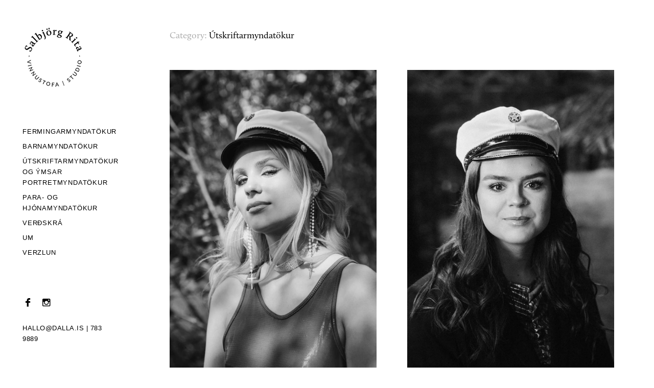

--- FILE ---
content_type: text/html; charset=UTF-8
request_url: https://www.dalla.is/topics/utskriftarmyndatokur/
body_size: 14316
content:
<!DOCTYPE html>
<!--[if IE 9]>    <html class="ie9"> <![endif]-->
<html lang="is">

<head>

	<meta charset="UTF-8">
	<meta name="viewport" content="width=device-width, initial-scale=1">
	<link rel="profile" href="http://gmpg.org/xfn/11">
	<link rel="pingback" href="https://www.dalla.is/xmlrpc.php">

	<title>Útskriftarmyndatökur &#8211; Salbjorg Rita &#8211; Vinnustofa | Studio</title>
<meta name='robots' content='max-image-preview:large' />
<link rel='dns-prefetch' href='//fonts.googleapis.com' />
<link rel="alternate" type="application/rss+xml" title="Salbjorg Rita - Vinnustofa | Studio &raquo; Straumur" href="https://www.dalla.is/feed/" />
<link rel="alternate" type="application/rss+xml" title="Salbjorg Rita - Vinnustofa | Studio &raquo; Straumur athugasemda" href="https://www.dalla.is/comments/feed/" />
<link rel="alternate" type="application/rss+xml" title="Salbjorg Rita - Vinnustofa | Studio &raquo; Útskriftarmyndatökur Straumur efnisflokka" href="https://www.dalla.is/topics/utskriftarmyndatokur/feed/" />
		<!-- This site uses the Google Analytics by MonsterInsights plugin v9.11.1 - Using Analytics tracking - https://www.monsterinsights.com/ -->
							<script src="//www.googletagmanager.com/gtag/js?id=G-65X9ZZB1M2"  data-cfasync="false" data-wpfc-render="false" type="text/javascript" async></script>
			<script data-cfasync="false" data-wpfc-render="false" type="text/javascript">
				var mi_version = '9.11.1';
				var mi_track_user = true;
				var mi_no_track_reason = '';
								var MonsterInsightsDefaultLocations = {"page_location":"https:\/\/www.dalla.is\/topics\/utskriftarmyndatokur\/"};
								if ( typeof MonsterInsightsPrivacyGuardFilter === 'function' ) {
					var MonsterInsightsLocations = (typeof MonsterInsightsExcludeQuery === 'object') ? MonsterInsightsPrivacyGuardFilter( MonsterInsightsExcludeQuery ) : MonsterInsightsPrivacyGuardFilter( MonsterInsightsDefaultLocations );
				} else {
					var MonsterInsightsLocations = (typeof MonsterInsightsExcludeQuery === 'object') ? MonsterInsightsExcludeQuery : MonsterInsightsDefaultLocations;
				}

								var disableStrs = [
										'ga-disable-G-65X9ZZB1M2',
									];

				/* Function to detect opted out users */
				function __gtagTrackerIsOptedOut() {
					for (var index = 0; index < disableStrs.length; index++) {
						if (document.cookie.indexOf(disableStrs[index] + '=true') > -1) {
							return true;
						}
					}

					return false;
				}

				/* Disable tracking if the opt-out cookie exists. */
				if (__gtagTrackerIsOptedOut()) {
					for (var index = 0; index < disableStrs.length; index++) {
						window[disableStrs[index]] = true;
					}
				}

				/* Opt-out function */
				function __gtagTrackerOptout() {
					for (var index = 0; index < disableStrs.length; index++) {
						document.cookie = disableStrs[index] + '=true; expires=Thu, 31 Dec 2099 23:59:59 UTC; path=/';
						window[disableStrs[index]] = true;
					}
				}

				if ('undefined' === typeof gaOptout) {
					function gaOptout() {
						__gtagTrackerOptout();
					}
				}
								window.dataLayer = window.dataLayer || [];

				window.MonsterInsightsDualTracker = {
					helpers: {},
					trackers: {},
				};
				if (mi_track_user) {
					function __gtagDataLayer() {
						dataLayer.push(arguments);
					}

					function __gtagTracker(type, name, parameters) {
						if (!parameters) {
							parameters = {};
						}

						if (parameters.send_to) {
							__gtagDataLayer.apply(null, arguments);
							return;
						}

						if (type === 'event') {
														parameters.send_to = monsterinsights_frontend.v4_id;
							var hookName = name;
							if (typeof parameters['event_category'] !== 'undefined') {
								hookName = parameters['event_category'] + ':' + name;
							}

							if (typeof MonsterInsightsDualTracker.trackers[hookName] !== 'undefined') {
								MonsterInsightsDualTracker.trackers[hookName](parameters);
							} else {
								__gtagDataLayer('event', name, parameters);
							}
							
						} else {
							__gtagDataLayer.apply(null, arguments);
						}
					}

					__gtagTracker('js', new Date());
					__gtagTracker('set', {
						'developer_id.dZGIzZG': true,
											});
					if ( MonsterInsightsLocations.page_location ) {
						__gtagTracker('set', MonsterInsightsLocations);
					}
										__gtagTracker('config', 'G-65X9ZZB1M2', {"forceSSL":"true","link_attribution":"true"} );
										window.gtag = __gtagTracker;										(function () {
						/* https://developers.google.com/analytics/devguides/collection/analyticsjs/ */
						/* ga and __gaTracker compatibility shim. */
						var noopfn = function () {
							return null;
						};
						var newtracker = function () {
							return new Tracker();
						};
						var Tracker = function () {
							return null;
						};
						var p = Tracker.prototype;
						p.get = noopfn;
						p.set = noopfn;
						p.send = function () {
							var args = Array.prototype.slice.call(arguments);
							args.unshift('send');
							__gaTracker.apply(null, args);
						};
						var __gaTracker = function () {
							var len = arguments.length;
							if (len === 0) {
								return;
							}
							var f = arguments[len - 1];
							if (typeof f !== 'object' || f === null || typeof f.hitCallback !== 'function') {
								if ('send' === arguments[0]) {
									var hitConverted, hitObject = false, action;
									if ('event' === arguments[1]) {
										if ('undefined' !== typeof arguments[3]) {
											hitObject = {
												'eventAction': arguments[3],
												'eventCategory': arguments[2],
												'eventLabel': arguments[4],
												'value': arguments[5] ? arguments[5] : 1,
											}
										}
									}
									if ('pageview' === arguments[1]) {
										if ('undefined' !== typeof arguments[2]) {
											hitObject = {
												'eventAction': 'page_view',
												'page_path': arguments[2],
											}
										}
									}
									if (typeof arguments[2] === 'object') {
										hitObject = arguments[2];
									}
									if (typeof arguments[5] === 'object') {
										Object.assign(hitObject, arguments[5]);
									}
									if ('undefined' !== typeof arguments[1].hitType) {
										hitObject = arguments[1];
										if ('pageview' === hitObject.hitType) {
											hitObject.eventAction = 'page_view';
										}
									}
									if (hitObject) {
										action = 'timing' === arguments[1].hitType ? 'timing_complete' : hitObject.eventAction;
										hitConverted = mapArgs(hitObject);
										__gtagTracker('event', action, hitConverted);
									}
								}
								return;
							}

							function mapArgs(args) {
								var arg, hit = {};
								var gaMap = {
									'eventCategory': 'event_category',
									'eventAction': 'event_action',
									'eventLabel': 'event_label',
									'eventValue': 'event_value',
									'nonInteraction': 'non_interaction',
									'timingCategory': 'event_category',
									'timingVar': 'name',
									'timingValue': 'value',
									'timingLabel': 'event_label',
									'page': 'page_path',
									'location': 'page_location',
									'title': 'page_title',
									'referrer' : 'page_referrer',
								};
								for (arg in args) {
																		if (!(!args.hasOwnProperty(arg) || !gaMap.hasOwnProperty(arg))) {
										hit[gaMap[arg]] = args[arg];
									} else {
										hit[arg] = args[arg];
									}
								}
								return hit;
							}

							try {
								f.hitCallback();
							} catch (ex) {
							}
						};
						__gaTracker.create = newtracker;
						__gaTracker.getByName = newtracker;
						__gaTracker.getAll = function () {
							return [];
						};
						__gaTracker.remove = noopfn;
						__gaTracker.loaded = true;
						window['__gaTracker'] = __gaTracker;
					})();
									} else {
										console.log("");
					(function () {
						function __gtagTracker() {
							return null;
						}

						window['__gtagTracker'] = __gtagTracker;
						window['gtag'] = __gtagTracker;
					})();
									}
			</script>
							<!-- / Google Analytics by MonsterInsights -->
		<script type="text/javascript">
window._wpemojiSettings = {"baseUrl":"https:\/\/s.w.org\/images\/core\/emoji\/14.0.0\/72x72\/","ext":".png","svgUrl":"https:\/\/s.w.org\/images\/core\/emoji\/14.0.0\/svg\/","svgExt":".svg","source":{"concatemoji":"https:\/\/www.dalla.is\/wp-includes\/js\/wp-emoji-release.min.js?ver=6.2.8"}};
/*! This file is auto-generated */
!function(e,a,t){var n,r,o,i=a.createElement("canvas"),p=i.getContext&&i.getContext("2d");function s(e,t){p.clearRect(0,0,i.width,i.height),p.fillText(e,0,0);e=i.toDataURL();return p.clearRect(0,0,i.width,i.height),p.fillText(t,0,0),e===i.toDataURL()}function c(e){var t=a.createElement("script");t.src=e,t.defer=t.type="text/javascript",a.getElementsByTagName("head")[0].appendChild(t)}for(o=Array("flag","emoji"),t.supports={everything:!0,everythingExceptFlag:!0},r=0;r<o.length;r++)t.supports[o[r]]=function(e){if(p&&p.fillText)switch(p.textBaseline="top",p.font="600 32px Arial",e){case"flag":return s("\ud83c\udff3\ufe0f\u200d\u26a7\ufe0f","\ud83c\udff3\ufe0f\u200b\u26a7\ufe0f")?!1:!s("\ud83c\uddfa\ud83c\uddf3","\ud83c\uddfa\u200b\ud83c\uddf3")&&!s("\ud83c\udff4\udb40\udc67\udb40\udc62\udb40\udc65\udb40\udc6e\udb40\udc67\udb40\udc7f","\ud83c\udff4\u200b\udb40\udc67\u200b\udb40\udc62\u200b\udb40\udc65\u200b\udb40\udc6e\u200b\udb40\udc67\u200b\udb40\udc7f");case"emoji":return!s("\ud83e\udef1\ud83c\udffb\u200d\ud83e\udef2\ud83c\udfff","\ud83e\udef1\ud83c\udffb\u200b\ud83e\udef2\ud83c\udfff")}return!1}(o[r]),t.supports.everything=t.supports.everything&&t.supports[o[r]],"flag"!==o[r]&&(t.supports.everythingExceptFlag=t.supports.everythingExceptFlag&&t.supports[o[r]]);t.supports.everythingExceptFlag=t.supports.everythingExceptFlag&&!t.supports.flag,t.DOMReady=!1,t.readyCallback=function(){t.DOMReady=!0},t.supports.everything||(n=function(){t.readyCallback()},a.addEventListener?(a.addEventListener("DOMContentLoaded",n,!1),e.addEventListener("load",n,!1)):(e.attachEvent("onload",n),a.attachEvent("onreadystatechange",function(){"complete"===a.readyState&&t.readyCallback()})),(e=t.source||{}).concatemoji?c(e.concatemoji):e.wpemoji&&e.twemoji&&(c(e.twemoji),c(e.wpemoji)))}(window,document,window._wpemojiSettings);
</script>
<style type="text/css">
img.wp-smiley,
img.emoji {
	display: inline !important;
	border: none !important;
	box-shadow: none !important;
	height: 1em !important;
	width: 1em !important;
	margin: 0 0.07em !important;
	vertical-align: -0.1em !important;
	background: none !important;
	padding: 0 !important;
}
</style>
	<link rel='stylesheet' id='wp-block-library-css' href='https://www.dalla.is/wp-includes/css/dist/block-library/style.min.css?ver=6.2.8' type='text/css' media='all' />
<link rel='stylesheet' id='classic-theme-styles-css' href='https://www.dalla.is/wp-includes/css/classic-themes.min.css?ver=6.2.8' type='text/css' media='all' />
<style id='global-styles-inline-css' type='text/css'>
body{--wp--preset--color--black: #000000;--wp--preset--color--cyan-bluish-gray: #abb8c3;--wp--preset--color--white: #ffffff;--wp--preset--color--pale-pink: #f78da7;--wp--preset--color--vivid-red: #cf2e2e;--wp--preset--color--luminous-vivid-orange: #ff6900;--wp--preset--color--luminous-vivid-amber: #fcb900;--wp--preset--color--light-green-cyan: #7bdcb5;--wp--preset--color--vivid-green-cyan: #00d084;--wp--preset--color--pale-cyan-blue: #8ed1fc;--wp--preset--color--vivid-cyan-blue: #0693e3;--wp--preset--color--vivid-purple: #9b51e0;--wp--preset--gradient--vivid-cyan-blue-to-vivid-purple: linear-gradient(135deg,rgba(6,147,227,1) 0%,rgb(155,81,224) 100%);--wp--preset--gradient--light-green-cyan-to-vivid-green-cyan: linear-gradient(135deg,rgb(122,220,180) 0%,rgb(0,208,130) 100%);--wp--preset--gradient--luminous-vivid-amber-to-luminous-vivid-orange: linear-gradient(135deg,rgba(252,185,0,1) 0%,rgba(255,105,0,1) 100%);--wp--preset--gradient--luminous-vivid-orange-to-vivid-red: linear-gradient(135deg,rgba(255,105,0,1) 0%,rgb(207,46,46) 100%);--wp--preset--gradient--very-light-gray-to-cyan-bluish-gray: linear-gradient(135deg,rgb(238,238,238) 0%,rgb(169,184,195) 100%);--wp--preset--gradient--cool-to-warm-spectrum: linear-gradient(135deg,rgb(74,234,220) 0%,rgb(151,120,209) 20%,rgb(207,42,186) 40%,rgb(238,44,130) 60%,rgb(251,105,98) 80%,rgb(254,248,76) 100%);--wp--preset--gradient--blush-light-purple: linear-gradient(135deg,rgb(255,206,236) 0%,rgb(152,150,240) 100%);--wp--preset--gradient--blush-bordeaux: linear-gradient(135deg,rgb(254,205,165) 0%,rgb(254,45,45) 50%,rgb(107,0,62) 100%);--wp--preset--gradient--luminous-dusk: linear-gradient(135deg,rgb(255,203,112) 0%,rgb(199,81,192) 50%,rgb(65,88,208) 100%);--wp--preset--gradient--pale-ocean: linear-gradient(135deg,rgb(255,245,203) 0%,rgb(182,227,212) 50%,rgb(51,167,181) 100%);--wp--preset--gradient--electric-grass: linear-gradient(135deg,rgb(202,248,128) 0%,rgb(113,206,126) 100%);--wp--preset--gradient--midnight: linear-gradient(135deg,rgb(2,3,129) 0%,rgb(40,116,252) 100%);--wp--preset--duotone--dark-grayscale: url('#wp-duotone-dark-grayscale');--wp--preset--duotone--grayscale: url('#wp-duotone-grayscale');--wp--preset--duotone--purple-yellow: url('#wp-duotone-purple-yellow');--wp--preset--duotone--blue-red: url('#wp-duotone-blue-red');--wp--preset--duotone--midnight: url('#wp-duotone-midnight');--wp--preset--duotone--magenta-yellow: url('#wp-duotone-magenta-yellow');--wp--preset--duotone--purple-green: url('#wp-duotone-purple-green');--wp--preset--duotone--blue-orange: url('#wp-duotone-blue-orange');--wp--preset--font-size--small: 13px;--wp--preset--font-size--medium: 20px;--wp--preset--font-size--large: 36px;--wp--preset--font-size--x-large: 42px;--wp--preset--spacing--20: 0.44rem;--wp--preset--spacing--30: 0.67rem;--wp--preset--spacing--40: 1rem;--wp--preset--spacing--50: 1.5rem;--wp--preset--spacing--60: 2.25rem;--wp--preset--spacing--70: 3.38rem;--wp--preset--spacing--80: 5.06rem;--wp--preset--shadow--natural: 6px 6px 9px rgba(0, 0, 0, 0.2);--wp--preset--shadow--deep: 12px 12px 50px rgba(0, 0, 0, 0.4);--wp--preset--shadow--sharp: 6px 6px 0px rgba(0, 0, 0, 0.2);--wp--preset--shadow--outlined: 6px 6px 0px -3px rgba(255, 255, 255, 1), 6px 6px rgba(0, 0, 0, 1);--wp--preset--shadow--crisp: 6px 6px 0px rgba(0, 0, 0, 1);}:where(.is-layout-flex){gap: 0.5em;}body .is-layout-flow > .alignleft{float: left;margin-inline-start: 0;margin-inline-end: 2em;}body .is-layout-flow > .alignright{float: right;margin-inline-start: 2em;margin-inline-end: 0;}body .is-layout-flow > .aligncenter{margin-left: auto !important;margin-right: auto !important;}body .is-layout-constrained > .alignleft{float: left;margin-inline-start: 0;margin-inline-end: 2em;}body .is-layout-constrained > .alignright{float: right;margin-inline-start: 2em;margin-inline-end: 0;}body .is-layout-constrained > .aligncenter{margin-left: auto !important;margin-right: auto !important;}body .is-layout-constrained > :where(:not(.alignleft):not(.alignright):not(.alignfull)){max-width: var(--wp--style--global--content-size);margin-left: auto !important;margin-right: auto !important;}body .is-layout-constrained > .alignwide{max-width: var(--wp--style--global--wide-size);}body .is-layout-flex{display: flex;}body .is-layout-flex{flex-wrap: wrap;align-items: center;}body .is-layout-flex > *{margin: 0;}:where(.wp-block-columns.is-layout-flex){gap: 2em;}.has-black-color{color: var(--wp--preset--color--black) !important;}.has-cyan-bluish-gray-color{color: var(--wp--preset--color--cyan-bluish-gray) !important;}.has-white-color{color: var(--wp--preset--color--white) !important;}.has-pale-pink-color{color: var(--wp--preset--color--pale-pink) !important;}.has-vivid-red-color{color: var(--wp--preset--color--vivid-red) !important;}.has-luminous-vivid-orange-color{color: var(--wp--preset--color--luminous-vivid-orange) !important;}.has-luminous-vivid-amber-color{color: var(--wp--preset--color--luminous-vivid-amber) !important;}.has-light-green-cyan-color{color: var(--wp--preset--color--light-green-cyan) !important;}.has-vivid-green-cyan-color{color: var(--wp--preset--color--vivid-green-cyan) !important;}.has-pale-cyan-blue-color{color: var(--wp--preset--color--pale-cyan-blue) !important;}.has-vivid-cyan-blue-color{color: var(--wp--preset--color--vivid-cyan-blue) !important;}.has-vivid-purple-color{color: var(--wp--preset--color--vivid-purple) !important;}.has-black-background-color{background-color: var(--wp--preset--color--black) !important;}.has-cyan-bluish-gray-background-color{background-color: var(--wp--preset--color--cyan-bluish-gray) !important;}.has-white-background-color{background-color: var(--wp--preset--color--white) !important;}.has-pale-pink-background-color{background-color: var(--wp--preset--color--pale-pink) !important;}.has-vivid-red-background-color{background-color: var(--wp--preset--color--vivid-red) !important;}.has-luminous-vivid-orange-background-color{background-color: var(--wp--preset--color--luminous-vivid-orange) !important;}.has-luminous-vivid-amber-background-color{background-color: var(--wp--preset--color--luminous-vivid-amber) !important;}.has-light-green-cyan-background-color{background-color: var(--wp--preset--color--light-green-cyan) !important;}.has-vivid-green-cyan-background-color{background-color: var(--wp--preset--color--vivid-green-cyan) !important;}.has-pale-cyan-blue-background-color{background-color: var(--wp--preset--color--pale-cyan-blue) !important;}.has-vivid-cyan-blue-background-color{background-color: var(--wp--preset--color--vivid-cyan-blue) !important;}.has-vivid-purple-background-color{background-color: var(--wp--preset--color--vivid-purple) !important;}.has-black-border-color{border-color: var(--wp--preset--color--black) !important;}.has-cyan-bluish-gray-border-color{border-color: var(--wp--preset--color--cyan-bluish-gray) !important;}.has-white-border-color{border-color: var(--wp--preset--color--white) !important;}.has-pale-pink-border-color{border-color: var(--wp--preset--color--pale-pink) !important;}.has-vivid-red-border-color{border-color: var(--wp--preset--color--vivid-red) !important;}.has-luminous-vivid-orange-border-color{border-color: var(--wp--preset--color--luminous-vivid-orange) !important;}.has-luminous-vivid-amber-border-color{border-color: var(--wp--preset--color--luminous-vivid-amber) !important;}.has-light-green-cyan-border-color{border-color: var(--wp--preset--color--light-green-cyan) !important;}.has-vivid-green-cyan-border-color{border-color: var(--wp--preset--color--vivid-green-cyan) !important;}.has-pale-cyan-blue-border-color{border-color: var(--wp--preset--color--pale-cyan-blue) !important;}.has-vivid-cyan-blue-border-color{border-color: var(--wp--preset--color--vivid-cyan-blue) !important;}.has-vivid-purple-border-color{border-color: var(--wp--preset--color--vivid-purple) !important;}.has-vivid-cyan-blue-to-vivid-purple-gradient-background{background: var(--wp--preset--gradient--vivid-cyan-blue-to-vivid-purple) !important;}.has-light-green-cyan-to-vivid-green-cyan-gradient-background{background: var(--wp--preset--gradient--light-green-cyan-to-vivid-green-cyan) !important;}.has-luminous-vivid-amber-to-luminous-vivid-orange-gradient-background{background: var(--wp--preset--gradient--luminous-vivid-amber-to-luminous-vivid-orange) !important;}.has-luminous-vivid-orange-to-vivid-red-gradient-background{background: var(--wp--preset--gradient--luminous-vivid-orange-to-vivid-red) !important;}.has-very-light-gray-to-cyan-bluish-gray-gradient-background{background: var(--wp--preset--gradient--very-light-gray-to-cyan-bluish-gray) !important;}.has-cool-to-warm-spectrum-gradient-background{background: var(--wp--preset--gradient--cool-to-warm-spectrum) !important;}.has-blush-light-purple-gradient-background{background: var(--wp--preset--gradient--blush-light-purple) !important;}.has-blush-bordeaux-gradient-background{background: var(--wp--preset--gradient--blush-bordeaux) !important;}.has-luminous-dusk-gradient-background{background: var(--wp--preset--gradient--luminous-dusk) !important;}.has-pale-ocean-gradient-background{background: var(--wp--preset--gradient--pale-ocean) !important;}.has-electric-grass-gradient-background{background: var(--wp--preset--gradient--electric-grass) !important;}.has-midnight-gradient-background{background: var(--wp--preset--gradient--midnight) !important;}.has-small-font-size{font-size: var(--wp--preset--font-size--small) !important;}.has-medium-font-size{font-size: var(--wp--preset--font-size--medium) !important;}.has-large-font-size{font-size: var(--wp--preset--font-size--large) !important;}.has-x-large-font-size{font-size: var(--wp--preset--font-size--x-large) !important;}
.wp-block-navigation a:where(:not(.wp-element-button)){color: inherit;}
:where(.wp-block-columns.is-layout-flex){gap: 2em;}
.wp-block-pullquote{font-size: 1.5em;line-height: 1.6;}
</style>
<link rel='stylesheet' id='zip-ai-sidebar-css' href='https://www.dalla.is/wp-content/plugins/ultimate-addons-for-gutenberg/lib/zip-ai/sidebar/build/sidebar-app.css?ver=1.1.0' type='text/css' media='all' />
<link rel='stylesheet' id='zip-ai-sidebar-google-fonts-css' href='https://fonts.googleapis.com/css2?family=Inter%3Awght%40400%3B500%3B600%3B700&#038;display=swap&#038;ver=1.1.0' type='text/css' media='all' />
<link rel='stylesheet' id='frequency-style-css' href='https://www.dalla.is/wp-content/themes/huntt/style.css?ver=6.2.8' type='text/css' media='all' />
<link rel='stylesheet' id='child-style-css' href='https://www.dalla.is/wp-content/themes/artigo/style.css?ver=1.0.0' type='text/css' media='all' />
<link rel='stylesheet' id='huntt-icons-css' href='https://www.dalla.is/wp-content/themes/huntt/layouts/icons.css?ver=6.2.8' type='text/css' media='all' />
<link rel='stylesheet' id='huntt-mscrollstyle-css' href='https://www.dalla.is/wp-content/themes/huntt/layouts/jquery.mCustomScrollbar.min.css?ver=6.2.8' type='text/css' media='all' />
<link rel='stylesheet' id='huntt-fancybox-style-css' href='https://www.dalla.is/wp-content/themes/huntt/js/fancybox/fancybox.css?ver=6.2.8' type='text/css' media='all' />
<link rel='stylesheet' id='huntt-style-css' href='https://www.dalla.is/wp-content/themes/artigo/style.css?ver=6.2.8' type='text/css' media='all' />
<style id='huntt-style-inline-css' type='text/css'>
body:not(.custom-background),
	.home:not(.custom-background) #primary,
	.archive:not(.custom-background),
	.archive:not(.custom-background) #primary,
	.index:not(.custom-background) #primary,
	.page-template-portfolio-page:not(.custom-background) #primary,
	body:not(.custom-background) .site-header {
		background-color: #ffffff;
	}

	body,
	.widget,
	.emphased,
	.emphasis,
	.widget_archive > ul > li:after,
	.widget_calendar th,
	.widget_calendar tbody a,
	.instagram-name,
	.comment-form label,
	.contact-form div label,
	.format-quote blockquote,
	.format-quote blockquote p,
	blockquote cite,
	blockquote + cite,
	blockquote + p cite,
	.wp-block-separator.is-style-dots:before {
		color: #000;
	}

	hr,
	.wp-block-separator {
		background-color: #000;
	}

	.grid-wrapper .entry-content p,
	.grid-wrapper .entry-summary p,
	.grid-wrapper .entry-content li,
	.grid-wrapper .entry-summary li,
	.grid-wrapper .entry-content dd,
	.grid-wrapper .entry-summary dd,
	.sticky .featured,
	.sticky .featured:after,
	.single .entry-meta,
	.single .entry-meta > span:after,
	.widget_calendar td,
	.widget_calendar tfoot a,
	.wp-block-image figcaption,
	.wp-block-embed figcaption {
		color: rgba(0,0,0,0.5);
	}

	.grid-wrapper .format-quote:before,
	.grid-wrapper .format-link:before {
		color: rgba(0,0,0,0.3);
	}

	.dropcap__duplicate {
		color: rgba(0,0,0,0.1);
	}

	h1, h2, h3, h4, h5, h6,
	h1 a, h2 a, h3 a, h4 a, h5 a, h6 a,
	.grid-wrapper .cat-links > a,
	.grid-wrapper .format-image .entry-footer a,
	.grid-wrapper .format-quote blockquote,
	.grid-wrapper .format-quote blockquote p,
	.grid-wrapper .format-link p,
	.widget-title,
	.widget_calendar caption {
		color: #000;
	}

	a,
	.single .cat-links a,
	.single .tags-links a,
	.single .entry-meta a,
	.widget a,
	.search-form input[type="submit"],
	.widget .search-form input[type="submit"],
	.posts-navigation a,
	.post-navigation a,
	body .single-soc-share-link a,
	.form-submit input[type="submit"]:hover,
	.contact-submit input[type="submit"]:hover,
	.comment-author .fn a,
	.comment-author .fn a:hover,
	.comment-metadata a:hover,
	.emphased a,
	.emphasis a {
		color: #000000;
	}

	.comment-metadata a,
	.single .tag-links a {
		color: rgba(0,0,0,0.5);
	}

	.posts-navigation i,
	.post-navigation i {
		color: rgba(0,0,0,0.1);
	}

	.form-submit input[type="submit"],
	.contact-submit input[type="submit"] {
		background: #000000;
	}

	button,
	.button, input[type="button"], input[type="reset"], input[type="submit"] {
		border-color: #000000;
	}

	.widget button,
	.widget .button,
	.widget input[type="button"],
	.widget input[type="reset"],
	.widget input[type="submit"] {
		background-color: #000000;
		border-color: #000000;
	}

	.widget button:hover,
	.widget .button:hover,
	.widget input[type="button"]:hover,
	.widget input[type="reset"]:hover,
	.widget input[type="submit"]:hover {
		color: #000000;
	}

	.null-instagram-feed > p > a,
	.grid-wrapper .cat-links > a:hover,
	.grid-wrapper .format-image .entry-footer a:hover,
	.widget .tagcloud a,
	input[type="text"], input[type="email"], input[type="tel"], input[type="url"], input[type="password"], input[type="search"], textarea, select,
	.search-form:before,
	.comment-metadata .comment-edit-link,
	.comment-reply-link {
		color: #000000;
		border-color: rgba(0,0,0,0.5);
	}

	.select2-container .select2-choice {
		color: #000000;
	}


	.search-form input[type="submit"]:hover,
	.posts-navigation a:hover i,
	.post-navigation a:hover i,
	.posts-navigation .nav-next a:hover i,
	.post-navigation .nav-next a:hover i {
		color: #545454;
	}

	a:hover,
	.single .cat-links a:hover,
	.single .tags-links a:hover,
	.single .entry-meta a:hover,
	.widget a:hover,
	.single .tag-links a:hover {
		color: #545454;
		border-color: #545454;
	}

	.null-instagram-feed > p > a:hover,
	.widget .tagcloud a:hover,
	.comment-metadata .comment-edit-link:hover,
	.comment-reply-link:hover {
		color: #545454;
		border-color: rgba(84,84,84,0.5);
	}

	input[type="text"]:hover, input[type="email"]:hover, input[type="tel"]:hover, input[type="url"]:hover, input[type="password"]:hover, input[type="search"]:hover, select:hover, textarea:hover,
	input[type="text"]:focus, input[type="email"]:focus, input[type="tel"]:focus, input[type="url"]:focus, input[type="password"]:focus, input[type="search"]:focus, textarea:focus {
		border-color: rgba(84,84,84,0.5);
		color: 	#545454;
	}

	.nav-menu a {
		color: #000000;
	}

	.nav-menu .dropdown-toggle {
		color: rgba(0,0,0,0.2);
	}

	.nav-menu a:hover,
	.nav-menu .dropdown-toggle:hover,
	.nav-menu .current_page_item>a,
	.nav-menu .current-menu-item>a {
		color: #545454;
	}

	.site-info {
		color: #000000;
	}

	.site-info a {
		color: #000000;
	}

	.site-info a:hover {
		color: #545454;
	}

	.site-title a {
		color: #000;
	}

	.site-title a:hover {
		color: rgba(0,0,0,0.5);
	}

	.site-description {
		color: #000000;
	}

	.search-big__trigger,
	.icon-close,
	.search-big .search-form .search-field,
	.search-big .search-form input[type="search"]:focus,
	.searchwp-live-search-result > p > a,
	.searchwp-live-search-result > p a,
	body .searchwp-live-search-result p,
	.search .page-title span,
	.search .page-title,
	.searchwp-live-search-no-results em {
		color: #000;
	}

	.paging-navigation .current,
	.page-links > span,
	.paging-navigation a,
	.page-links a,
	.paging-navigation .dots {
		color: #000;
	}

	.paging-navigation .prev:after,
	.paging-navigation .next:after {
		border-color: #000;
	}

	.menu-toggle span,
	.menu-toggle span:before,
	.menu-toggle span:after {
		background: #000;
	}

	.search-big .search-form .search-field::-webkit-input-placeholder{
		color: #000;
		opacity: .5;
	}
	.search-big .search-form .search-field::-moz-placeholder {
		color: #000;
		opacity: .5;
	}

	.search-big__trigger:hover,
	.icon-close:hover,
	.searchwp-live-search-result > p > a:hover,
	.searchwp-live-search-result > p a:hover,
	.paging-navigation a:hover,
	.page-links a:hover	 {
		color: #545454;
	}

	.paging-navigation .prev:hover:after,
	.paging-navigation .next:hover:after {
		border-color: #545454;
	}

	.searchwp-live-search-result > p > a:hover,
	.searchwp-live-search-result > p a:hover {
		border-color: rgba(84,84,84,0.5);
	}

	/* Social Menu */
	.social-menu a {
		color: #000000;
	}

	.social-menu a:hover {
		color: #000;
	}

	@media screen and (min-width: 1025px) {

		.main-navigation .nav-menu {
			background-color: #ffffff;
		}

	}
</style>
<link rel='stylesheet' id='searchwp-live-search-css' href='https://www.dalla.is/wp-content/themes/huntt/inc/apis/live-ajax-search/assets/styles/style.css?ver=1.1' type='text/css' media='all' />
<script type='text/javascript' src='https://www.dalla.is/wp-content/plugins/google-analytics-for-wordpress/assets/js/frontend-gtag.js?ver=9.11.1' id='monsterinsights-frontend-script-js'></script>
<script data-cfasync="false" data-wpfc-render="false" type="text/javascript" id='monsterinsights-frontend-script-js-extra'>/* <![CDATA[ */
var monsterinsights_frontend = {"js_events_tracking":"true","download_extensions":"doc,pdf,ppt,zip,xls,docx,pptx,xlsx","inbound_paths":"[{\"path\":\"\\\/go\\\/\",\"label\":\"affiliate\"},{\"path\":\"\\\/recommend\\\/\",\"label\":\"affiliate\"}]","home_url":"https:\/\/www.dalla.is","hash_tracking":"false","v4_id":"G-65X9ZZB1M2"};/* ]]> */
</script>
<script type='text/javascript' src='https://www.dalla.is/wp-includes/js/jquery/jquery.min.js?ver=3.6.4' id='jquery-core-js'></script>
<script type='text/javascript' src='https://www.dalla.is/wp-includes/js/jquery/jquery-migrate.min.js?ver=3.4.0' id='jquery-migrate-js'></script>
<link rel="https://api.w.org/" href="https://www.dalla.is/wp-json/" /><link rel="alternate" type="application/json" href="https://www.dalla.is/wp-json/wp/v2/categories/1027" /><link rel="EditURI" type="application/rsd+xml" title="RSD" href="https://www.dalla.is/xmlrpc.php?rsd" />
<link rel="wlwmanifest" type="application/wlwmanifest+xml" href="https://www.dalla.is/wp-includes/wlwmanifest.xml" />
<meta name="generator" content="WordPress 6.2.8" />
		<!-- Custom Logo: hide header text -->
		<style id="custom-logo-css" type="text/css">
			.site-title, .site-description {
				position: absolute;
				clip: rect(1px, 1px, 1px, 1px);
			}
		</style>
		<style id="uagb-style-conditional-extension">@media (min-width: 1025px){body .uag-hide-desktop.uagb-google-map__wrap,body .uag-hide-desktop{display:none !important}}@media (min-width: 768px) and (max-width: 1024px){body .uag-hide-tab.uagb-google-map__wrap,body .uag-hide-tab{display:none !important}}@media (max-width: 767px){body .uag-hide-mob.uagb-google-map__wrap,body .uag-hide-mob{display:none !important}}</style><style id="uagb-style-frontend-1027">.uag-blocks-common-selector{z-index:var(--z-index-desktop) !important}@media (max-width: 976px){.uag-blocks-common-selector{z-index:var(--z-index-tablet) !important}}@media (max-width: 767px){.uag-blocks-common-selector{z-index:var(--z-index-mobile) !important}}
</style><link rel="icon" href="https://www.dalla.is/wp-content/2022/01/cropped-SalbjorgRita-Favicon-32x32.png" sizes="32x32" />
<link rel="icon" href="https://www.dalla.is/wp-content/2022/01/cropped-SalbjorgRita-Favicon-192x192.png" sizes="192x192" />
<link rel="apple-touch-icon" href="https://www.dalla.is/wp-content/2022/01/cropped-SalbjorgRita-Favicon-180x180.png" />
<meta name="msapplication-TileImage" content="https://www.dalla.is/wp-content/2022/01/cropped-SalbjorgRita-Favicon-270x270.png" />

<!-- BEGIN Typekit Fonts for WordPress -->
<script>
  (function(d) {
    var config = {
      kitId: 'mxm1exs',
      scriptTimeout: 3000,
      async: true
    },
    h=d.documentElement,t=setTimeout(function(){h.className=h.className.replace(/\bwf-loading\b/g,"")+" wf-inactive";},config.scriptTimeout),tk=d.createElement("script"),f=false,s=d.getElementsByTagName("script")[0],a;h.className+=" wf-loading";tk.src='https://use.typekit.net/'+config.kitId+'.js';tk.async=true;tk.onload=tk.onreadystatechange=function(){a=this.readyState;if(f||a&&a!="complete"&&a!="loaded")return;f=true;clearTimeout(t);try{Typekit.load(config)}catch(e){}};s.parentNode.insertBefore(tk,s)
  })(document);
</script>
<style type="text/css">
h1, h1.entry-title, h2, h3, h4, h1 a, h2 a, h3 a, h4 a { font-family: calluna, serif; font-weight: normal; } 
h2, h2 a {font-size: 1.2em!important;}
.widget-title {font-size: 1.2em!important;}
p {font-size: 18px; letter-spacing: 0.4px;}</style>

<!-- END Typekit Fonts for WordPress -->

	<style>
		.kirki-customizer-loading-wrapper {
			background-image: none !important;
		}
	</style>
			<style type="text/css" id="wp-custom-css">
			



h2 {
	font-family: calluna,   		serif!important;  
	font-weight: normal!important;
	font-size: 26px!important;
}

h4 {
	font-family: calluna,   		serif!important;  
	font-weight: normal!important;
	font-size: 18px!important;
}

.format-link p {
	font-family: calluna, serif!important;  
	font-weight: normal!important;
}

h1, h3, h4, h5, h6, p, .post-navigation .nav-previous a, .post-navigation .nav-next a
{
	font-family: calluna,   		serif!important;  
	font-weight: normal!important;
}






.entry-footer a {
	display: none;
}




.wp-block-image img {
	margin-bottom: 10px!important;
}

.cat-links, .tags, .tag-links a {
	font-family:  helvetica, sans-serif;
text-transform: uppercase!important;	
}

.menu-item {
	font-family:  helvetica, sans-serif;
	font-size: 0.7em!important;
text-transform: uppercase!important;	
}




.sticky.entry-meta a  {
	color: #ffffff!important;
}

.wp-block-column {
	padding: 1.5em!important;
}

.botnmynd {
	margin: -50px!important;
}




.wp-block-button {
	font-size: 12px;
	font-weight: 500;
	letter-spacing: 1.5px;
	text-transform: uppercase!important;
}

.grid-wrapper .featured, .grid-wrapper .cat-links {
	display: none!important;
}
		</style>
		<style id="kirki-inline-styles">body, .widget-title, .wp-playlist-tracks .wp-playlist-item-title, .wp-playlist-tracks .wp-playlist-item-artist, .grid-wrapper .cat-links, .grid-wrapper .format-quote cite{font-family:"Roboto", "Helvetica Neue", Helvetica, Arial, sans-serif;font-weight:400;}h1, h2, h3, h4, h5, h6, button, .button, input[type="button"], input[type="reset"], input[type="submit"], .search-big .search-field, .page-links, .posts-navigation, .post-navigation, .paging-navigation li, .wp-playlist .wp-playlist-caption, .wp-playlist-item-length, .format-quote blockquote, .featured-image a:after, blockquote cite, blockquote + cite, blockquote + p cite, .page .page-header .edit-link a, .single .entry-header .edit-link a, .no-results .page-content > p, .searchwp-live-search-no-results, .error404 .site-content, div#jp-relatedposts.jp-relatedposts h3.jp-relatedposts-headline, div#jp-relatedposts.jp-relatedposts div.jp-relatedposts-items .jp-relatedposts-post .jp-relatedposts-post-title a, .search-form input[type="submit"], .grid-wrapper .format-link p, .grid-wrapper #infinite-handle span button, #infinite-handle .nav-previous a, th{font-family:"hans-kendrick", "Helvetica Neue", Helvetica, Arial, sans-serif;font-weight:bold;}</style>
</head>

<body class="archive category category-utskriftarmyndatokur category-1027 wp-custom-logo four-col tk-theme-frontend">

<div id="page" class="hfeed site">

	<a class="skip-link screen-reader-text" href="#content">Skip to content</a>

		<!-- THEME SEARCH -->
		<div class="search-big">
						<form role="search" method="get" class="search-form" action="https://www.dalla.is">
				<label>
					<span class="screen-reader-text">Search for:</span>
					<input type="search" class="search-field" placeholder="Search" value="" name="s" title="Search for:" data-swplive="true" data-swpengine="default" data-swpconfig="default" autocomplete="off">
				</label>
				<input type="submit" class="search-submit" value="Search">
			</form>
		</div>
		<a href="#" class="search-big__trigger"><i class="icon-search"></i></a>
		<a href="#" class="search-big__close"><i class="icon-close"></i></a>
		<!-- .search-big  -->

		<header id="masthead" class="site-header" role="banner">

			<div class="site-branding">

				<a href="https://www.dalla.is/" rel="home" class="standard-logo"><a href="https://www.dalla.is/" class="custom-logo-link" rel="home"><img width="120" height="120" src="https://www.dalla.is/wp-content/2022/01/SalbjorgRita-Merki-x2.png" class="custom-logo" alt="Salbjorg Rita &#8211; Vinnustofa | Studio" decoding="async" srcset="https://www.dalla.is/wp-content/2022/01/SalbjorgRita-Merki-x2.png 120w, https://www.dalla.is/wp-content/2022/01/SalbjorgRita-Merki-x2-50x50.png 50w" sizes="(max-width: 120px) 100vw, 120px" /></a></a>			<p class="site-title screen-reader-text"><a href="https://www.dalla.is/" rel="home">Salbjorg Rita &#8211; Vinnustofa | Studio</a></p>
		<p class="site-description">Ljósmyndun og hönnun</p>
			</div><!-- .site-branding -->

			<!-- NAVIGATION -->
			
<nav id="site-navigation" class="main-navigation" role="navigation">
	<button class="menu-toggle" aria-controls="primary-menu" aria-expanded="false"><span>Primary Menu</span></button>
	<div class="menu-efnisyfirlit-container"><ul id="primary-menu" class="menu"><li id="menu-item-33061" class="menu-item menu-item-type-post_type menu-item-object-page menu-item-33061"><a href="https://www.dalla.is/fermingarmyndatokur/">Fermingarmyndatökur</a></li>
<li id="menu-item-33063" class="menu-item menu-item-type-post_type menu-item-object-page menu-item-33063"><a href="https://www.dalla.is/barnamyndatokur/">Barnamyndatökur</a></li>
<li id="menu-item-33060" class="menu-item menu-item-type-post_type menu-item-object-page menu-item-33060"><a href="https://www.dalla.is/utskriftarmyndatokur-portretmyndatokur/">Útskriftarmyndatökur og ýmsar portretmyndatökur</a></li>
<li id="menu-item-33062" class="menu-item menu-item-type-post_type menu-item-object-page menu-item-33062"><a href="https://www.dalla.is/brudkaupsmyndatokur/">Para- og hjónamyndatökur</a></li>
<li id="menu-item-32559" class="menu-item menu-item-type-post_type menu-item-object-page menu-item-32559"><a href="https://www.dalla.is/verdskra/">Verðskrá</a></li>
<li id="menu-item-33505" class="menu-item menu-item-type-post_type menu-item-object-page menu-item-33505"><a href="https://www.dalla.is/um/">Um</a></li>
<li id="menu-item-33531" class="menu-item menu-item-type-post_type menu-item-object-page menu-item-33531"><a href="https://www.dalla.is/verzlun/">Verzlun</a></li>
</ul></div></nav><!-- #site-navigation -->
		</header><!-- #masthead -->

		<div id="content" class="site-content">

	<div id="primary" class="content-area archive">
		<main id="main" class="site-main" role="main">

			<header class="page-header">
				<h1 class="page-title">Category: <span>Útskriftarmyndatökur</span></h1>			</header><!-- .page-header -->

			
				<div class="row">
					<div class="grid-wrapper">

						
							
<article id="post-32114" class="post-32114 post type-post status-publish format-image has-post-thumbnail hentry category-utskriftarmyndatokur tag-myndataka tag-myndatokur tag-portret tag-portretmyndataka tag-student tag-utimyndataka tag-utimyndatokur tag-utskriftarmyndataka post_format-post-format-image col-lg-4 col-md-6">

	
		
		
			<figure class="featured-image">
								<a href="https://www.dalla.is/wp-content/2023/11/0J1B6854.jpg" class="fancybox " data-post_url="https://www.dalla.is/inga-utskriftarmyndataka-i-ellidaardal/" title="Inga &#8211; Útskriftarmyndataka í Elliðaárdal" rel="portfolio">
					<img width="1066" height="1599" src="https://www.dalla.is/wp-content/2023/11/0J1B6854.jpg" class="attachment-post-thumbnail size-post-thumbnail wp-post-image" alt="" decoding="async" srcset="https://www.dalla.is/wp-content/2023/11/0J1B6854.jpg 1066w, https://www.dalla.is/wp-content/2023/11/0J1B6854-500x750.jpg 500w, https://www.dalla.is/wp-content/2023/11/0J1B6854-768x1152.jpg 768w, https://www.dalla.is/wp-content/2023/11/0J1B6854-1024x1536.jpg 1024w, https://www.dalla.is/wp-content/2023/11/0J1B6854-690x1035.jpg 690w, https://www.dalla.is/wp-content/2023/11/0J1B6854-800x1200.jpg 800w, https://www.dalla.is/wp-content/2023/11/0J1B6854-320x480.jpg 320w, https://www.dalla.is/wp-content/2023/11/0J1B6854-960x1440.jpg 960w" sizes="(max-width: 1066px) 100vw, 1066px" />				</a>
			</figure>

		
			<div class="entry-excerpt">

				<header class="entry-header">

					<div class="entry-meta">
						<span class="cat-links"><a href="https://www.dalla.is/topics/utskriftarmyndatokur/" rel="category tag">Útskriftarmyndatökur</a></span>					</div><!-- .entry-meta -->

					
												<h1 class="entry-title"><a href="https://www.dalla.is/inga-utskriftarmyndataka-i-ellidaardal/" rel="bookmark">Inga &#8211; Útskriftarmyndataka í Elliðaárdal</a></h1>					
				</header><!-- .entry-header -->

				<footer class='entry-footer'>
					<a href="https://www.dalla.is/author/admin/">dalla</a>
				</footer>

			</div>

	
</article><!-- #post-## -->

						
							
<article id="post-28477" class="post-28477 post type-post status-publish format-image has-post-thumbnail hentry category-utskriftarmyndatokur tag-myndataka tag-myndatokur tag-studentsmyndataka tag-utimyndataka tag-utimyndatokur tag-utskriftarmyndataka post_format-post-format-image col-lg-4 col-md-6">

	
		
		
			<figure class="featured-image">
								<a href="https://www.dalla.is/wp-content/2022/02/0J1B3105.jpg" class="fancybox " data-post_url="https://www.dalla.is/gudny-studentsmyndataka-i-vifilstadahlid/" title="Guðný &#8211; stúdentsmyndataka í Vífilstaðahlíð" rel="portfolio">
					<img width="1067" height="1601" src="https://www.dalla.is/wp-content/2022/02/0J1B3105.jpg" class="attachment-post-thumbnail size-post-thumbnail wp-post-image" alt="" decoding="async" loading="lazy" srcset="https://www.dalla.is/wp-content/2022/02/0J1B3105.jpg 1067w, https://www.dalla.is/wp-content/2022/02/0J1B3105-500x750.jpg 500w, https://www.dalla.is/wp-content/2022/02/0J1B3105-768x1152.jpg 768w, https://www.dalla.is/wp-content/2022/02/0J1B3105-1024x1536.jpg 1024w, https://www.dalla.is/wp-content/2022/02/0J1B3105-690x1035.jpg 690w, https://www.dalla.is/wp-content/2022/02/0J1B3105-800x1200.jpg 800w, https://www.dalla.is/wp-content/2022/02/0J1B3105-320x480.jpg 320w, https://www.dalla.is/wp-content/2022/02/0J1B3105-960x1440.jpg 960w" sizes="(max-width: 1067px) 100vw, 1067px" />				</a>
			</figure>

		
			<div class="entry-excerpt">

				<header class="entry-header">

					<div class="entry-meta">
						<span class="cat-links"><a href="https://www.dalla.is/topics/utskriftarmyndatokur/" rel="category tag">Útskriftarmyndatökur</a></span>					</div><!-- .entry-meta -->

					
												<h1 class="entry-title"><a href="https://www.dalla.is/gudny-studentsmyndataka-i-vifilstadahlid/" rel="bookmark">Guðný &#8211; stúdentsmyndataka í Vífilstaðahlíð</a></h1>					
				</header><!-- .entry-header -->

				<footer class='entry-footer'>
					<a href="https://www.dalla.is/author/admin/">dalla</a>
				</footer>

			</div>

	
</article><!-- #post-## -->

						
						<!-- Pagination -->

						
							
						
						<div id="loading-is"></div>

					</div><!-- grid-wrapper -->

					
				</div><!-- row -->

			
		</main><!-- #main -->
	</div><!-- #primary -->


	</div><!-- #content -->

	<footer id="colophon" class="site-footer" role="contentinfo">
		<div class="social-menu">
			
<div id="menu-social" class="menu"><ul id="menu-social-items" class="menu-items"><li id="menu-item-28834" class="menu-item menu-item-type-custom menu-item-object-custom menu-item-28834"><a href="https://www.facebook.com/SalbjorgRitaJonsdottir"><span class="screen-reader-text">Facebook</span></a></li>
<li id="menu-item-28833" class="menu-item menu-item-type-custom menu-item-object-custom menu-item-28833"><a href="https://www.instagram.com/salbjorg_rita/"><span class="screen-reader-text">Instagram</span></a></li>
</ul></div>		</div>
		<div class="site-info">
							HALLO@DALLA.IS | 783 9889					</div><!-- .site-info -->
	</footer><!-- #colophon -->

	<a href="#" class="back-to-top">
		<i class="icon-left"></i>
	</a>

</div><!-- #page -->

			<div id="zip-ai-sidebar"></div>
						<style type="text/css">
					.searchwp-live-search-results {
						opacity:0;
						transition:opacity .25s ease-in-out;
						-moz-transition:opacity .25s ease-in-out;
						-webkit-transition:opacity .25s ease-in-out;
						height:0;
						overflow:hidden;
						z-index:9999;
						position:absolute;
						display:none;
					}

					.searchwp-live-search-results-showing {
						display:block;
						opacity:1;
						height:auto;
						overflow:auto;
					}

					.searchwp-live-search-no-results {
						padding:3em 2em 0;
						text-align:center;
					}
				</style>
			<script type='text/javascript' src='https://www.dalla.is/wp-includes/js/dist/vendor/wp-polyfill-inert.min.js?ver=3.1.2' id='wp-polyfill-inert-js'></script>
<script type='text/javascript' src='https://www.dalla.is/wp-includes/js/dist/vendor/regenerator-runtime.min.js?ver=0.13.11' id='regenerator-runtime-js'></script>
<script type='text/javascript' src='https://www.dalla.is/wp-includes/js/dist/vendor/wp-polyfill.min.js?ver=3.15.0' id='wp-polyfill-js'></script>
<script type='text/javascript' src='https://www.dalla.is/wp-includes/js/dist/vendor/react.min.js?ver=18.2.0' id='react-js'></script>
<script type='text/javascript' src='https://www.dalla.is/wp-includes/js/dist/vendor/react-dom.min.js?ver=18.2.0' id='react-dom-js'></script>
<script type='text/javascript' src='https://www.dalla.is/wp-includes/js/dist/hooks.min.js?ver=4169d3cf8e8d95a3d6d5' id='wp-hooks-js'></script>
<script type='text/javascript' src='https://www.dalla.is/wp-includes/js/dist/i18n.min.js?ver=9e794f35a71bb98672ae' id='wp-i18n-js'></script>
<script type='text/javascript' id='wp-i18n-js-after'>
wp.i18n.setLocaleData( { 'text direction\u0004ltr': [ 'ltr' ] } );
</script>
<script type='text/javascript' src='https://www.dalla.is/wp-includes/js/dist/url.min.js?ver=16185fce2fb043a0cfed' id='wp-url-js'></script>
<script type='text/javascript' src='https://www.dalla.is/wp-includes/js/dist/api-fetch.min.js?ver=bc0029ca2c943aec5311' id='wp-api-fetch-js'></script>
<script type='text/javascript' id='wp-api-fetch-js-after'>
wp.apiFetch.use( wp.apiFetch.createRootURLMiddleware( "https://www.dalla.is/wp-json/" ) );
wp.apiFetch.nonceMiddleware = wp.apiFetch.createNonceMiddleware( "dbc2b39b7f" );
wp.apiFetch.use( wp.apiFetch.nonceMiddleware );
wp.apiFetch.use( wp.apiFetch.mediaUploadMiddleware );
wp.apiFetch.nonceEndpoint = "https://www.dalla.is/wp-admin/admin-ajax.php?action=rest-nonce";
</script>
<script type='text/javascript' src='https://www.dalla.is/wp-includes/js/dist/vendor/lodash.min.js?ver=4.17.19' id='lodash-js'></script>
<script type='text/javascript' id='lodash-js-after'>
window.lodash = _.noConflict();
</script>
<script type='text/javascript' src='https://www.dalla.is/wp-includes/js/dist/dom-ready.min.js?ver=392bdd43726760d1f3ca' id='wp-dom-ready-js'></script>
<script type='text/javascript' src='https://www.dalla.is/wp-includes/js/dist/a11y.min.js?ver=ecce20f002eda4c19664' id='wp-a11y-js'></script>
<script type='text/javascript' src='https://www.dalla.is/wp-includes/js/dist/deprecated.min.js?ver=6c963cb9494ba26b77eb' id='wp-deprecated-js'></script>
<script type='text/javascript' src='https://www.dalla.is/wp-includes/js/dist/dom.min.js?ver=e03c89e1dd68aee1cb3a' id='wp-dom-js'></script>
<script type='text/javascript' src='https://www.dalla.is/wp-includes/js/dist/escape-html.min.js?ver=03e27a7b6ae14f7afaa6' id='wp-escape-html-js'></script>
<script type='text/javascript' src='https://www.dalla.is/wp-includes/js/dist/element.min.js?ver=b3bda690cfc516378771' id='wp-element-js'></script>
<script type='text/javascript' src='https://www.dalla.is/wp-includes/js/dist/is-shallow-equal.min.js?ver=20c2b06ecf04afb14fee' id='wp-is-shallow-equal-js'></script>
<script type='text/javascript' src='https://www.dalla.is/wp-includes/js/dist/keycodes.min.js?ver=184b321fa2d3bc7fd173' id='wp-keycodes-js'></script>
<script type='text/javascript' src='https://www.dalla.is/wp-includes/js/dist/priority-queue.min.js?ver=422e19e9d48b269c5219' id='wp-priority-queue-js'></script>
<script type='text/javascript' src='https://www.dalla.is/wp-includes/js/dist/compose.min.js?ver=e6696709310303823358' id='wp-compose-js'></script>
<script type='text/javascript' src='https://www.dalla.is/wp-includes/js/dist/vendor/moment.min.js?ver=2.29.4' id='moment-js'></script>
<script type='text/javascript' id='moment-js-after'>
moment.updateLocale( 'is_IS', {"months":["jan\u00faar","febr\u00faar","mars","apr\u00edl","ma\u00ed","j\u00fan\u00ed","j\u00fal\u00ed","\u00e1g\u00fast","september","okt\u00f3ber","n\u00f3vember","desember"],"monthsShort":["jan","feb","mar","apr","ma\u00ed","j\u00fan","j\u00fal","\u00e1g\u00fa","sep","okt","n\u00f3v","des"],"weekdays":["Sunnudagur","M\u00e1nudagur","\u00deri\u00f0judagur","Mi\u00f0vikudagur","Fimmtudagur","F\u00f6studagur","Laugardagur"],"weekdaysShort":["Sun","M\u00e1n","\u00deri","Mi\u00f0","Fim","F\u00f6s","Lau"],"week":{"dow":1},"longDateFormat":{"LT":"H:i","LTS":null,"L":null,"LL":"d\/m\/Y","LLL":"j. F, Y H:i","LLLL":null}} );
</script>
<script type='text/javascript' src='https://www.dalla.is/wp-includes/js/dist/date.min.js?ver=b49d8d73e4d1439f54c6' id='wp-date-js'></script>
<script type='text/javascript' id='wp-date-js-after'>
wp.date.setSettings( {"l10n":{"locale":"is_IS","months":["jan\u00faar","febr\u00faar","mars","apr\u00edl","ma\u00ed","j\u00fan\u00ed","j\u00fal\u00ed","\u00e1g\u00fast","september","okt\u00f3ber","n\u00f3vember","desember"],"monthsShort":["jan","feb","mar","apr","ma\u00ed","j\u00fan","j\u00fal","\u00e1g\u00fa","sep","okt","n\u00f3v","des"],"weekdays":["Sunnudagur","M\u00e1nudagur","\u00deri\u00f0judagur","Mi\u00f0vikudagur","Fimmtudagur","F\u00f6studagur","Laugardagur"],"weekdaysShort":["Sun","M\u00e1n","\u00deri","Mi\u00f0","Fim","F\u00f6s","Lau"],"meridiem":{"am":"f.h.","pm":"e.h.","AM":"f.h.","PM":"e.h."},"relative":{"future":"%s from now","past":"%s ago"},"startOfWeek":1},"formats":{"time":"H:i","date":"d\/m\/Y","datetime":"j. F, Y H:i","datetimeAbbreviated":"M j, Y g:i a"},"timezone":{"offset":0,"string":"","abbr":""}} );
</script>
<script type='text/javascript' src='https://www.dalla.is/wp-includes/js/dist/html-entities.min.js?ver=36a4a255da7dd2e1bf8e' id='wp-html-entities-js'></script>
<script type='text/javascript' src='https://www.dalla.is/wp-includes/js/dist/primitives.min.js?ver=0d09a26d73a3168867f7' id='wp-primitives-js'></script>
<script type='text/javascript' src='https://www.dalla.is/wp-includes/js/dist/private-apis.min.js?ver=6f247ed2bc3571743bba' id='wp-private-apis-js'></script>
<script type='text/javascript' src='https://www.dalla.is/wp-includes/js/dist/redux-routine.min.js?ver=bc3e989c53f7707d8c31' id='wp-redux-routine-js'></script>
<script type='text/javascript' src='https://www.dalla.is/wp-includes/js/dist/data.min.js?ver=d1a755ff331dc3fc3100' id='wp-data-js'></script>
<script type='text/javascript' id='wp-data-js-after'>
( function() {
	var userId = 0;
	var storageKey = "WP_DATA_USER_" + userId;
	wp.data
		.use( wp.data.plugins.persistence, { storageKey: storageKey } );
} )();
</script>
<script type='text/javascript' src='https://www.dalla.is/wp-includes/js/dist/rich-text.min.js?ver=9307ec04c67d79b6e813' id='wp-rich-text-js'></script>
<script type='text/javascript' src='https://www.dalla.is/wp-includes/js/dist/warning.min.js?ver=4acee5fc2fd9a24cefc2' id='wp-warning-js'></script>
<script type='text/javascript' src='https://www.dalla.is/wp-includes/js/dist/components.min.js?ver=afc30fcab1ba126ba0fc' id='wp-components-js'></script>
<script type='text/javascript' src='https://www.dalla.is/wp-includes/js/dist/plugins.min.js?ver=68484fe54596184c186b' id='wp-plugins-js'></script>
<script type='text/javascript' id='zip-ai-sidebar-js-extra'>
/* <![CDATA[ */
var zip_ai_react = {"ajax_url":"https:\/\/www.dalla.is\/wp-admin\/admin-ajax.php","ajax_nonce":"fa4b069aa6","admin_nonce":"8cdaf8bb7e","current_post_id":"32114","auth_middleware":"https:\/\/app.zipwp.com\/auth\/?type=token&redirect_url=https%3A%2F%2Fwww.dalla.is%2Fwp-admin%2F%3Fnonce%3Ddb25c2e2ff%26scs-authorize%3Dtrue&plugin=spectra","is_authorized":"","is_ai_assistant_enabled":"1","is_customize_preview":"","collab_product_details":{"product_name":"Spectra","product_slug":"spectra","product_logo":"<?xml version=\"1.0\" encoding=\"utf-8\"?>\n<!-- Generator: Adobe Illustrator 26.0.3, SVG Export Plug-In . SVG Version: 6.00 Build 0)  -->\n<svg version=\"1.1\" id=\"Layer_1\" xmlns=\"http:\/\/www.w3.org\/2000\/svg\" xmlns:xlink=\"http:\/\/www.w3.org\/1999\/xlink\" x=\"0px\" y=\"0px\" viewBox=\"0 0 82 82\" style=\"enable-background:new 0 0 82 82;\" xml:space=\"preserve\" color=\"#6104ff\">\n<g>\n\t<path class=\"st0\" d=\"M41,1C18.9,1,1,18.9,1,41s17.9,40,40,40c22.1,0,40-17.9,40-40S63.1,1,41,1z M56.1,47.1c0,0.1,0,0.2,0,0.3\n\t\tc0,0.1,0,0.2,0,0.3l0,0.2c-0.2,1.2-0.6,2.3-1.3,3.3c-0.1,0.2-0.2,0.4-0.4,0.5c0,0,0,0.1-0.5,0.6c-0.4,0.5-0.5,0.6-0.6,0.7\n\t\tc0,0-0.1,0.1-0.1,0.1c0,0-0.1,0.1-0.1,0.1l-0.1,0c-0.1,0.1-0.2,0.1-0.2,0.2c-0.1,0.1-0.2,0.1-0.3,0.2l-0.1,0\n\t\tc-0.1,0.1-0.2,0.1-0.3,0.2L33.6,66.1c-0.2,0.1-0.3,0.2-0.5,0.2c-0.1,0-0.1,0-0.2,0c-0.2-0.1-0.5-0.2-0.6-0.4c0,0-0.4-0.8-0.5-0.8\n\t\tc0-0.1-0.1-0.1-0.1-0.2l0-0.1c0,0,0-0.1,0-0.1l0-0.1c0,0,0-0.1-0.1-0.1l0-0.1c0,0,0-0.1-0.1-0.1l0,0c-0.7-1.9-0.8-4-0.2-5.9\n\t\tc0.6-2,1.9-3.7,3.6-4.8l8.6-5.7c0.3-0.2,0.4-0.6,0.4-0.8c-0.1-0.3-0.2-0.6-0.6-0.6L33,44.3c-0.1,0-0.2,0-0.3-0.1l-0.1,0\n\t\tc-0.1,0-0.2,0-0.3-0.1l0,0c-0.1,0-0.2-0.1-0.3-0.1L32,44c-0.1,0-0.1,0-0.2-0.1l-0.1,0c-0.1,0-0.2-0.1-0.3-0.1l-0.1,0\n\t\tc-0.1,0-0.1,0-0.2-0.1l-0.1,0c-0.1,0-0.2-0.1-0.3-0.1l0,0c-0.1,0-0.2-0.1-0.3-0.1c-0.1,0-0.2-0.1-0.3-0.1l0,0\n\t\tc-0.1-0.1-0.2-0.1-0.3-0.2c-0.8-0.5-1.5-1.1-2.1-1.9l-0.2-0.3l-0.3-0.4c-1.3-2-1.8-4.4-1.3-6.7c0.2-0.7,0.4-1.5,0.8-2.3\n\t\tc0.1-0.2,0.2-0.4,0.3-0.5c0.1-0.1,0.1-0.2,0.1-0.2c0.1-0.2,0.2-0.4,0.4-0.5c0-0.1,0.1-0.1,0.1-0.2l0,0c0.1-0.1,0.1-0.2,0.2-0.2\n\t\tc0.1-0.1,0.1-0.1,0.2-0.2l0.1-0.1c0,0,0.1-0.1,0.1-0.1l0,0c0.1-0.1,0.1-0.1,0.2-0.2l0,0c0.1-0.1,0.1-0.1,0.2-0.2l0.1-0.1\n\t\tc0.1-0.1,0.1-0.1,0.2-0.2l0,0c0.1-0.1,0.1-0.1,0.2-0.2l0.1-0.1c0,0,0.1-0.1,0.1-0.1l0.1-0.1c0.1-0.1,0.2-0.1,0.2-0.2L48.4,16\n\t\tc0.2-0.2,0.5-0.2,0.8-0.2c0.3,0.1,0.5,0.2,0.7,0.5c0,0,0.1,0.2,0.2,0.3l0,0.1c0,0.1,0.1,0.2,0.1,0.2l0,0c0,0.1,0.1,0.1,0.1,0.2\n\t\tl0,0.1c0,0,0,0.1,0,0.1c0,0,0,0.1,0.1,0.1l0,0c0,0.1,0.1,0.2,0.1,0.3c0,0,0,0.1,0.1,0.2c0,0,0,0.1,0,0.1l0,0.1\n\t\tc0.7,1.8,0.7,3.9,0.1,5.8c-0.6,1.9-1.9,3.5-3.5,4.7l-8.6,5.7c-0.3,0.2-0.4,0.6-0.4,0.8c0.1,0.3,0.2,0.6,0.6,0.6l10.1,2\n\t\tc4.2,0.8,7.1,4.5,7.1,8.7C56.1,46.5,56.1,47.1,56.1,47.1z\" fill=\"currentColor\"\/>\n<\/g>\n<\/svg>\n","product_primary_color":"#5733ff","ai_assistant_learn_more_url":"https:\/\/www.dalla.is\/wp-admin\/admin.php?page=spectra&path=ai-features","ai_assistant_authorized_disable_url":"https:\/\/www.dalla.is\/wp-admin\/admin.php?page=spectra&path=ai-features&manage-features=yes","ai_assistant_unauthorized_disable_url":"https:\/\/www.dalla.is\/wp-admin\/admin.php?page=spectra&path=ai-features&manage-features=yes"}};
/* ]]> */
</script>
<script type='text/javascript' src='https://www.dalla.is/wp-content/plugins/ultimate-addons-for-gutenberg/lib/zip-ai/sidebar/build/sidebar-app.js?ver=591a455bc38a5a3f8de0' id='zip-ai-sidebar-js'></script>
<script type='text/javascript' src='https://www.dalla.is/wp-content/themes/huntt/js/navigation.js?ver=20120206' id='huntt-navigation-js'></script>
<script type='text/javascript' src='https://www.dalla.is/wp-content/themes/huntt/js/skip-link-focus-fix.js?ver=20130115' id='huntt-skip-link-focus-fix-js'></script>
<script type='text/javascript' src='https://www.dalla.is/wp-includes/js/imagesloaded.min.js?ver=4.1.4' id='imagesloaded-js'></script>
<script type='text/javascript' src='https://www.dalla.is/wp-includes/js/masonry.min.js?ver=4.2.2' id='masonry-js'></script>
<script type='text/javascript' src='https://www.dalla.is/wp-content/themes/huntt/js/infinite-scroll/infinite-scroll.min.js?ver=6.2.8' id='huntt-infinite-scroll-js'></script>
<script type='text/javascript' src='https://www.dalla.is/wp-content/themes/huntt/js/fancybox/fancybox.pack.js?ver=6.2.8' id='huntt-fancybox-js'></script>
<script type='text/javascript' src='https://www.dalla.is/wp-content/themes/huntt/js/fancybox/helpers/jquery.fancybox-media.js?ver=6.2.8' id='huntt-fancybox-helper-js'></script>
<script type='text/javascript' src='https://www.dalla.is/wp-content/themes/huntt/js/mcustomscrollbar/jquery.mCustomScrollbar.concat.min.js?ver=6.2.8' id='huntt-mscroll-js'></script>
<script type='text/javascript' id='huntt-call-scripts-js-extra'>
/* <![CDATA[ */
var js_vars = {"url":"https:\/\/www.dalla.is\/wp-content\/themes\/huntt","admin_url":"https:\/\/www.dalla.is\/wp-admin\/admin-ajax.php","nonce":"c4e212a966","captcha":"","message_info":"Message Sent!","is_type":"on-scroll","paging_type":"infinite-scroll"};
/* ]]> */
</script>
<script type='text/javascript' src='https://www.dalla.is/wp-content/themes/huntt/js/common.js?ver=6.2.8' id='huntt-call-scripts-js'></script>
<script type='text/javascript' id='swp-live-search-client-js-extra'>
/* <![CDATA[ */
var searchwp_live_search_params = [];
searchwp_live_search_params = {"ajaxurl":"https:\/\/www.dalla.is\/wp-admin\/admin-ajax.php","config":{"default":{"engine":"default","input":{"delay":500,"min_chars":3},"results":{"position":"bottom","width":"auto","offset":{"x":0,"y":5}},"spinner":{"lines":10,"length":8,"width":4,"radius":8,"corners":1,"rotate":0,"direction":1,"color":"#000","speed":1,"trail":60,"shadow":false,"hwaccel":false,"className":"spinner","zIndex":2000000000,"top":"50%","left":"50%"}}},"msg_no_config_found":"No valid SearchWP Live Search configuration found!"};;
/* ]]> */
</script>
<script type='text/javascript' src='https://www.dalla.is/wp-content/themes/huntt/inc/apis/live-ajax-search/assets/javascript/searchwp-live-search.min.js?ver=1.1' id='swp-live-search-client-js'></script>

</body>
</html>


--- FILE ---
content_type: text/css
request_url: https://www.dalla.is/wp-content/themes/huntt/style.css?ver=6.2.8
body_size: 19082
content:
/*
Theme Name: Huntt.
Theme URI: http://huntt.tkdemos.com/
Author: Themes Kingdom
Author URI: http://www.themeskingdom.com
Description: Huntt - a premium WordPress Blog/Magazine theme, created for numerous purposes and one goal – to make your beautiful content stand out, like it should. Huntt is a beautiful minimalistic WordPress multipurpose theme, made to put visual oriented content in the first place, without unnecessary clutter and noise. It is ideal for blogs/magazines from which the inspiration came from, with content related to photography, graphic design, fashion, art, architecture, interior design and other creative fields. Huntt can also be used for other purposes, such as an agency or personal portfolio.
Version: 2.0.3
License: GNU General Public License v2 or later
License URI: http://www.gnu.org/licenses/gpl-2.0.html
Text Domain: huntt
Tags: responsive-layout, right-sidebar, gray, white, light, two-columns, three-columns, four-columns, photoblogging, featured-images, featured-image-header, translation-ready, sticky-post, post-formats, rtl-language-support, custom-menu, custom-background, custom-colors

This theme, like WordPress, is licensed under the GPL.
Use it to make something cool, have fun, and share what you've learned with others.

Huntt is based on Underscores http://underscores.me/, (C) 2012-2015 Automattic, Inc.

Normalizing styles have been helped along thanks to the fine work of
Nicolas Gallagher and Jonathan Neal http://necolas.github.com/normalize.css/
*/

/*--------------------------------------------------------------
>>> TABLE OF CONTENTS:
----------------------------------------------------------------
1.0 Normalize
2.0 Helpers
3.0 General
4.0 Typography
5.0 Elements
6.0 Forms
7.0 Navigation
	7.1 Links
	7.2 Menus
8.0 Accessibility
9.0 Alignments
10.0 Clearings
11.0 Widgets
12.0 Content
	12.1 Posts and pages
		12.1.1 Pages
		12.1.2 Posts
	12.2 Asides
	12.3 Comments
13.0 Infinite scroll
14.0 Media
	14.1 Captions
	14.2 Galleries
	14.3 Playlist
15.0 Header
16.0 Footer
17.0 Responsive
--------------------------------------------------------------*/

/*preloader*/

.tk-theme-frontend #content,
.tk-theme-frontend .site-header,
.tk-theme-frontend .site-footer,
.tk-theme-frontend .search-big__trigger,
.tk-theme-frontend .search-big__close,
.tk-theme-frontend .back-to-top,
.tk-theme-frontend .paging-navigation {
	opacity: 0;
}

.show #content,
.show .site-header,
.show .site-footer,
.show .search-big__trigger,
.show .search-big__close,
.show .back-to-top,
.show .paging-navigation,
.no-js #content,
.no-js .site-header,
.no-js .site-footer,
.no-js .search-big__trigger,
.no-js .search-big__close,
.no-js .back-to-top,
.no-js .paging-navigation {
	opacity: 1;
}

body #content {
	-webkit-transition: opacity .2s linear, .2s linear;
	-moz-transition: opacity .2s linear, .2s linear;
	-ms-transition: opacity .2s linear, .2s linear;
	-o-transition: opacity .2s linear, .2s linear;
	transition: opacity .2s linear, .2s linear;
}

body.show .site-header,
.show .site-footer,
.show .search-big__trigger,
.show .search-big__close,
.show .back-to-top,
.show .paging-navigation,
.show .back-to-top,
.show .paging-navigation,
body.no-js .site-header,
.no-js .site-footer,
.no-js .search-big__trigger,
.no-js .search-big__close,
.no-js .back-to-top,
.no-js .paging-navigation,
.no-js .back-to-top,
.no-js .paging-navigation {
	-webkit-transition: transform .3s linear, opacity .2s .1s linear;
	-moz-transition: transform .3s linear, opacity .2s .1s linear;
	-ms-transition: transform .3s linear, opacity .2s .1s linear;
	-o-transition: transform .3s linear, opacity .2s .1s linear;
	transition: transform .3s linear, opacity .2s .1s linear;
}

body .site-header,
body .site-footer,
body .search-big__trigger,
body .search-big__close,
body .back-to-top,
body .paging-navigation {
	-webkit-transition: transform .2s 0s linear, opacity .2s 0s linear;
	-moz-transition: transform .2s 0s linear, opacity .2s 0s linear;
	-ms-transition: transform .2s 0s linear, opacity .2s 0s linear;
	-o-transition: transform .2s 0s linear, opacity .2s 0s linear;
	transition: transform .2s 0s linear, opacity .2s 0s linear;
}

@media screen and (min-width: 1025px) {

	body .site-header,
	.site-footer {
		-webkit-transform: translateX(-50px);
		-moz-transform: translateX(-50px);
		-ms-transform: translateX(-50px);
		-o-transform: translateX(-50px);
		transform: translateX(-50px);
	}

	body .search-big__trigger,
	body .search-big__close,
	body .back-to-top,
	body .paging-navigation {
		-webkit-transform: translateX(50px);
		-moz-transform: translateX(50px);
		-ms-transform: translateX(50px);
		-o-transform: translateX(50px);
		transform: translateX(50px);
	}

	/* intro */

	body.show .site-header,
	.show .site-footer,
	.show .search-big__trigger,
	.show .search-big__close,
	.show .back-to-top,
	.show .paging-navigation,
	body.no-js .site-header,
	.no-js .site-footer,
	.no-js .search-big__trigger,
	.no-js .search-big__close,
	.no-js .back-to-top,
	.no-js .paging-navigation {
		-webkit-transform: translateX(0);
		-moz-transform: translateX(0);
		-ms-transform: translateX(0);
		-o-transform: translateX(0);
		transform: translateX(0);
	}
}

/*--------------------------------------------------------------
1.0 Normalize
--------------------------------------------------------------*/

html {
	font-family: sans-serif;
	-webkit-text-size-adjust: 100%;
	-ms-text-size-adjust:     100%;
}

body {
	margin: 0;
}

article,
aside,
details,
figcaption,
figure,
footer,
header,
main,
menu,
nav,
section,
summary {
	display: block;
}

audio,
canvas,
progress,
video {
	display: inline-block;
	vertical-align: baseline;
}

audio:not([controls]) {
	display: none;
	height: 0;
}

[hidden],
template {
	display: none;
}

a {
	background-color: transparent;
}

a:active,
a:hover {
	outline: 0;
}

abbr[title] {
	border-bottom: 1px dotted;
}

b,
strong {
	font-weight: bold;
}

mark {
	background: #ff0;
	color: #000;
}

small {
	font-size: 80%;
}

sub,
sup {
	font-size: 75%;
	line-height: 0;
	position: relative;
	vertical-align: baseline;
}

sup {
	top: -0.5em;
}

sub {
	bottom: -0.25em;
}

img {
	border: 0;
}

svg:not(:root) {
	overflow: hidden;
}

figure {
	margin: 0;
}

hr {
	height: 0;
}

pre {
	overflow: auto;
}

button,
input,
optgroup,
select,
textarea {
	color: inherit;
	font: inherit;
	margin: 0;
}

button {
	overflow: visible;
}

button,
select {
	text-transform: none;
}

button,
html input[type="button"],
input[type="reset"],
input[type="submit"] {
	-webkit-appearance: button;
	cursor: pointer;
}

button[disabled],
html input[disabled] {
	cursor: default;
}

button::-moz-focus-inner,
input::-moz-focus-inner {
	border: 0;
	padding: 0;
}

input {
	line-height: normal;
}

input[type="checkbox"],
input[type="radio"] {
	box-sizing: border-box;
	padding: 0;
}

input[type="number"]::-webkit-inner-spin-button,
input[type="number"]::-webkit-outer-spin-button {
	height: auto;
}

input[type="search"] {
	-webkit-appearance: textfield;
}

input[type="search"]::-webkit-search-cancel-button,
input[type="search"]::-webkit-search-decoration {
	-webkit-appearance: none;
}

fieldset {
	border: 1px solid #dfdfdf;
	margin: 0 2px;
	padding: 0.35em 0.625em 0.75em;
}

legend {
	border: 0;
	padding: 0;
}

textarea {
	overflow: auto;
}

optgroup {
	font-weight: bold;
}

table {
	border-collapse: collapse;
	border-spacing: 0;
}

td,
th {
	padding: 0;
}

/*--------------------------------------------------------------
2.0 Helpers
--------------------------------------------------------------*/

/* ==========================================================================
   Scalable Elements - dedicate padding bottom to .scalable-wrapper in percents (%), which will be the height of scalable element. Precentage will keep aspect ratio with width.
   width(100%) : padding-bottom(50%) = 2:1;
   ========================================================================== */

.scalable-wrapper {
	height: 0;
	padding-top: 57.25%;
	position: relative;
}

.scalable-element {
	height: 100%;
	left: 0;
	position: absolute;
	top: 0;
	width: 100%;
}

/* ==========================================================================

 VERTICALIZE

 ========================================================================== */
/*
	<div class="verticalize-container">
	  <div class="verticalize">
		Content that needs to be vertically and horizontally centered
	  </div>
	</div>
*/

/*VERTICALIZE CONTAINER*/
.verticalize-container {
	text-align: center;
}

.verticalize-container:before {
	content: "";
	display: inline-block;
	height: 100%;
	margin-right: -0.25em; /* Adjusts for spacing */
	vertical-align: middle;
}

/*VERTICALIZE BOX*/
.verticalize {
	display: inline-block;
	text-align: left;
	vertical-align: middle;
}

/*BOOTSTRAP GRID SYSTEM*/

.row {
	margin-left: -30px;
	margin-right: -30px;
}

.col-lg-4,
.col-md-6,
.col-sm-2,
.col-sm-3,
.col-sm-4,
.col-sm-6,
.col-sm-8,
.col-sm-9,
.col-sm-10 {
	position: relative;
	min-height: 1px;
	padding-left: 30px;
	padding-right: 30px;
}

@media (min-width: 768px) {

	.col-sm-2,
	.col-sm-3,
	.col-sm-4,
	.col-sm-6,
	.col-sm-8,
	.col-sm-9,
	.col-sm-10 {
		float: left;
	}

	.col-sm-10 {
		width: 83.33333333%;
	}

	.col-sm-9 {
		width: 75%;
	}

	.col-sm-8 {
		width: 66.66666667%;
	}

	.col-sm-6 {
		width: 50%;
	}

	.col-sm-4 {
		width: 33.33333333%;
	}

	.col-sm-3 {
		width: 25%;
	}

	.col-sm-2 {
		width: 16.66666667%;
	}

}

@media (min-width: 992px) {

	.col-md-6 {
		float: left;
		width: 49.9%;
	}

}

@media (min-width: 1400px) {

	.col-lg-4 {
		float: left;
		width: 33.3%;
	}

}

@media (min-width: 1900px) and (max-width: 2100px) {

	.four-col .col-lg-4 {
		width: 24.9%;
		padding-left: 20px;
		padding-right: 20px;
		margin-bottom: 40px;
	}

	.four-col .grid-wrapper .edit-link,
	.four-col .grid-wrapper .format-image > .edit-link {
		right: 0;
	}

	.four-col .format-image .entry-excerpt {
		left: 20px;
		right: 20px;
	}

	.four-col.archive .page-header,
	.four-col.page-template-portfolio-page .page-header,
	.four-col.search:not(.search-no-results) .page-header {
		margin-left: 52px;
	}

}

/*--------------------------------------------------------------
3.0 General
--------------------------------------------------------------*/

.site {
	position: relative;
}

.big-search-opened .site-content,
.big-search-opened .site-footer {
	opacity: .3;
	-webkit-filter: blur(5px);
	-moz-filter: blur(5px);
	-o-filter: blur(5px);
	-ms-filter: blur(5px);
	filter: blur(5px);
	pointer-events: none;
}

.ie9 .big-search-opened .site-content,
.ie9 .big-search-opened .site-footer {
	filter: none;
}

body:not(.custom-background) .site-content {
	background-color: #fff;
}

.site-content,
.search-big {
	-webkit-transition: -webkit-transform .2s ease-out;
	-moz-transition: -moz-transform .2s ease-out;
	-ms-transition: -ms-transform .2s ease-out;
	-o-transition: -o-transform .2s ease-out;
	transition: transform .2s ease-out;
}

.big-search-opened .site-content,
.big-search-opened .search-big {
	-webkit-transform: translate3D(0,122px,0);
	-moz-transform: translate3D(0,122px,0);
	-ms-transform: translate3D(0,122px,0);
	-o-transform: translate3D(0,122px,0);
	transform: translate3D(0,122px,0);
}

.ie9 .big-search-opened .search-big {
	top: 0;
}

.ie9 .big-search-opened .site-content {
	margin-top: 122px;
}


.main-nav-opened .site-branding,
.main-nav-opened .site-content,
.main-nav-opened .site-footer,
.fancybox-lock #page {
	-webkit-filter: blur(5px);
	-moz-filter: blur(5px);
	-o-filter: blur(5px);
	-ms-filter: blur(5px);
	filter: blur(5px);
	pointer-events: none;
}

/*remove  clearfield button*/

::-ms-clear {
	width : 0;
	height: 0;
}

::-ms-reveal {
	width : 0;
	height: 0;
}

input[type="search"]::-webkit-search-decoration,
input[type="search"]::-webkit-search-cancel-button,
input[type="search"]::-webkit-search-results-button,
input[type="search"]::-webkit-search-results-decoration {
	display: none;
}

button,
.button,
input,
textarea,
select,
.site-header,
#sidebar,
.main-navigation ul ul,
.menu-toggle span,
.menu-toggle span:before,
.menu-toggle span:after,
.widget_calendar #today a,
.grid-wrapper .edit-link,
.grid-wrapper .edit-link a,
.featured-image a:before,
.page .page-header .edit-link a,
.posts-navigation i,
.post-navigation i,
label.checkbox:before,
input[type="checkbox"] + label:before,
.radio.checked:before,
input[type="radio"]:checked + label:before,
.entry-content .wp-playlist .wp-playlist-caption .wp-playlist-item-title,
.entry-content .wp-playlist .wp-playlist-caption .wp-playlist-item-artist {
	-webkit-transition: .3s;
	-moz-transition: .3s;
	-ms-transition: .3s;
	-o-transition: .3s;
	transition: .3s;
}

/*--------------------------------------------------------------
4.0 Typography
--------------------------------------------------------------*/

/*Hans Kendrick*/

@font-face {
	font-family: 'hans-kendrick';
	src: url('layouts/fonts/HansKendrickRegular/HansKendrick-Regular-webfont.eot');
	src: url('layouts/fonts/HansKendrickRegular/HansKendrick-Regular-webfont.eot?#iefix') format('embedded-opentype'),
		 url('layouts/fonts/HansKendrickRegular/HansKendrick-Regular-webfont.woff') format('woff'),
		 url('layouts/fonts/HansKendrickRegular/HansKendrick-Regular-webfont.ttf') format('truetype'),
		 url('layouts/fonts/HansKendrickRegular/HansKendrick-Regular-webfont.svg#hans_kendrickregular') format('svg');
	font-weight: normal;
	font-style: normal;
}

@font-face {
	font-family: 'hans-kendrick';
	src: url('layouts/fonts/HansKendrickLight/HansKendrick-Light-webfont.eot');
	src: url('layouts/fonts/HansKendrickLight/HansKendrick-Light-webfont.eot?#iefix') format('embedded-opentype'),
		 url('layouts/fonts/HansKendrickLight/HansKendrick-Light-webfont.woff') format('woff'),
		 url('layouts/fonts/HansKendrickLight/HansKendrick-Light-webfont.ttf') format('truetype'),
		 url('layouts/fonts/HansKendrickLight/HansKendrick-Light-webfont.svg#hans_kendricklight') format('svg');
	font-weight: 300;
	font-style: normal;
}

@font-face {
	font-family: 'hans-kendrick';
	src: url('layouts/fonts/HansKendrickHeavy/HansKendrick-Heavy-webfont.eot');
	src: url('layouts/fonts/HansKendrickHeavy/HansKendrick-Heavy-webfont.eot?#iefix') format('embedded-opentype'),
		 url('layouts/fonts/HansKendrickHeavy/HansKendrick-Heavy-webfont.woff') format('woff'),
		 url('layouts/fonts/HansKendrickHeavy/HansKendrick-Heavy-webfont.ttf') format('truetype'),
		 url('layouts/fonts/HansKendrickHeavy/HansKendrick-Heavy-webfont.svg#hans_kendrickheavy') format('svg');
	font-weight: 700;
	font-style: normal;
}

html {
	font-size: 18px;
}

.site-branding,
.featured-image,
.single .entry-meta,
.paging-navigation .prev,
.paging-navigation .next,
.grid-wrapper .cat-links,
.contact-form div label span,
.instagram-pics {
	font-size: 0;
}

.main-navigation ul ul {
	font-size: 10px;
	font-size: 0.56rem;
}

.searchwp-live-search-result p:first-child span,
.site-footer,
.wp-caption-text.gallery-caption,
.search-form input[type="submit"] {
	font-size: 11px;
	font-size: 0.61rem;
}

.rss-date,
.searchwp-live-search-result p + p span,
.wp-playlist-tracks .wp-playlist-caption,
.wp-playlist-caption .wp-playlist-item-title,
.wp-playlist-item .wp-playlist-item-length,
.grid-wrapper .format-image .entry-footer,
div#jp-relatedposts.jp-relatedposts div.jp-relatedposts-items p {
	font-size: 12px;
	font-size: 0.67rem;
}

.single .tag-links,
label.checkbox,
input[type="checkbox"] + label,
form.contact-form label.checkbox,
form.contact-form input[type="checkbox"] + label,
label.radio,
input[type="radio"] + label,
form.contact-form label.radio,
form.contact-form input[type="radio"] + label,
.grid-wrapper .cat-links a,
.grid-wrapper .cat-links i {
	font-size: 13px;
	font-size: 0.72rem;
}

td,
.widget input[type="text"],
.widget input[type="email"],
.widget input[type="url"],
.widget input[type="password"],
.widget input[type="search"],
.wp-caption-text,
.widget,
.site-description,
.page-links,
.posts-navigation span,
.post-navigation span,
.single .entry-meta > span,
.comment-metadata .comment-edit-link,
.comment-reply-link,
.form-allowed-tags,
.paging-navigation li,
.page .page-header .edit-link a,
.single .entry-header .edit-link a,
.contact-form .required,
.refresh-text,
.screen-reader-text:hover,
.screen-reader-text:active,
.screen-reader-text:focus,
.mejs-container .mejs-inner .mejs-controls .mejs-time,
.grid-wrapper .format-link cite {
	font-size: 14px;
	font-size: 0.78rem;
}

code,
kbd,
tt,
var,
pre,
.grid-wrapper .emphased,
.grid-wrapper .emphasis,
.grid-wrapper .entry-content,
.grid-wrapper .entry-excerpt,
.grid-wrapper .entry-summary,
.grid-wrapper .entry-content p,
.grid-wrapper .entry-excerpt p,
.grid-wrapper .entry-summary p {
	font-size: 15px;
	font-size: 0.83rem;
}

.widget-title,
.widget_calendar caption,
.grid-wrapper .format-image .entry-title {
	font-size: 22px;
	font-size: 1.22rem;
}

.posts-navigation i,
.post-navigation i {
	font-size: 23px;
	font-size: 1.28rem;
}

.grid-wrapper .format-quote:before,
.grid-wrapper .format-link:before {
	font-size: 28px;
	font-size: 1.56rem;
}

.error404 .page-title {
	font-size: 40px;
	font-size: 2.22rem;
}

.single .entry-title,
.page-header h1,
.featured-image a:after,
.no-results .entry-title {
	font-size: 50px;
	font-size: 2.78rem;
}

h1,
.search-big .search-field {
	font-size: 36px;
	font-size: 2rem;
}

.site-title,
.page-template-portfolio-page h1,
.wp-block-quote.is-large p,
.wp-block-quote.is-style-large p {
	font-size: 32px;
	font-size: 1.778rem;
}

h2 {
	font-size: 30px;
	font-size: 1.67rem;
}

h3,
blockquote,
.format-quote blockquote,
.format-quote blockquote p,
.grid-wrapper .format-quote blockquote,
.grid-wrapper .format-quote .entry-content blockquote p,
.grid-wrapper .format-link p,
.emphased,
.emphasis,
.posts-navigation a,
.post-navigation a,
.comments-title,
div#jp-relatedposts.jp-relatedposts div.jp-relatedposts-items .jp-relatedposts-post .jp-relatedposts-post-title a {
	font-size: 24px;
	font-size: 1.33rem;
}

h4,
body .searchwp-live-search-result p,
.searchwp-live-search-result > p > a,
.grid-wrapper .entry-content blockquote p,
#menu-social a:before {
	font-size: 20px;
	font-size: 1.11rem;
}

h5,
.widget input,
.archive .page-title,
.page-template-portfolio-page .page-title,
.search .page-title,
.wp-playlist-current-item .wp-playlist-item-album,
.wp-playlist-current-item .wp-playlist-item-artist,
.contact-form label span:after,
.grid-wrapper #infinite-handle span button,
#infinite-handle .nav-previous a,
div.sharedaddy .sd-social h3.sd-title,
div.sharedaddy.sd-like h3.sd-title,
div#jp-relatedposts.jp-relatedposts h3.jp-relatedposts-headline {
	font-size: 18px;
	font-size: 1rem;
}

h6,
.nav-menu > li,
.comment-body,
.logged-in-as,
.comment-notes,
blockquote cite,
blockquote + cite,
blockquote + p cite,
.more-link,
.error404 .site-content,
#contact-error,
#menu-social a[href*="tumblr"]:before {
	font-size: 16px;
	font-size: 0.89rem;
}

h1,
h2,
h3,
h4,
h5,
h6 {
	clear: both;
	margin: 40px 0 10px;
	font-weight: 700; /*for IE*/
}

h1,
h2,
h3,
h4 {
	line-height: 1.2;
}


h5,
h6 {
	line-height: 1.3;
}

body,
.widget-title,
.wp-playlist-tracks .wp-playlist-item-title,
.wp-playlist-tracks .wp-playlist-item-artist,
.grid-wrapper .cat-links {
	font-family: 'Roboto', 'Helvetica Neue', Helvetica, Arial, sans-serif;
}

h1,
h2,
h3,
h4,
h5,
h6,
button,
.button,
input[type="button"],
input[type="reset"],
input[type="submit"],
.site-title,
.search-big .search-field,
.page-links,
.posts-navigation,
.post-navigation,
.paging-navigation li,
.wp-playlist .wp-playlist-caption,
.wp-playlist-item-length,
.format-quote blockquote,
.featured-image a:after,
blockquote cite,
blockquote + cite,
blockquote + p cite,
.page .page-header .edit-link a,
.single .entry-header .edit-link a,
.no-results .page-content > p,
.searchwp-live-search-no-results,
.error404 .site-content,
div#jp-relatedposts.jp-relatedposts h3.jp-relatedposts-headline,
div#jp-relatedposts.jp-relatedposts div.jp-relatedposts-items .jp-relatedposts-post .jp-relatedposts-post-title a,
.search-form input[type="submit"],
.grid-wrapper .format-link p,
.grid-wrapper #infinite-handle span button,
#infinite-handle .nav-previous a {
	font-family: 'hans-kendrick', 'Helvetica Neue', Helvetica, Arial, sans-serif;
}

p,
li,
dl {
	letter-spacing: .4px;
}

.dropcap {
	display: block;
	float: left;
	position: relative;
}

.dropcap__duplicate {
	position: absolute;
	color: #f2f2f2;
	font-weight: 700;
	font-size: 126px;
	font-size: 7rem;
	line-height: 1em;
	left: -56px;
	top: -9px;
	z-index: -1;
}

.twocolumn {
	-webkit-column-count: 2;
	-moz-column-count: 2;
	column-count: 2;
	-webkit-column-gap: 50px;
	-moz-column-gap: 50px;
	column-gap: 50px;
}

/*--------------------------------------------------------------
5.0 Elements
--------------------------------------------------------------*/

html {
	box-sizing: border-box;
}


body {
	color: #000;
	background-color: #f5f5f5;
	line-height: 1.67;
	font-weight: 300;
	position: relative;
	text-rendering: optimizeLegibility;
	-webkit-font-smoothing: antialiased;
	-moz-osx-font-smoothing: grayscale;
	-moz-font-smoothing: grayscale;
}

.main-nav-opened {
	overflow: hidden;
	position: fixed; /*Fix for iOS ignoring overflow: hidden on body element*/
	width: 100%;
}

body * {
	word-wrap: break-word;
}

*,
*:before,
*:after { /* Inherit box-sizing to make it easier to change the property for components that leverage other behavior; see http://css-tricks.com/inheriting-box-sizing-probably-slightly-better-best-practice/ */
	box-sizing: inherit;
}

blockquote:before,
blockquote:after,
q:before,
q:after {
	content: "";
}

blockquote,
q {
	quotes: "" "";
}

p {
	margin: 0 0 22px;
}

.grid-wrapper .entry-content > *:last-child,
.grid-wrapper .entry-summary > *:last-child {
	margin-bottom: 0;
}

code,
kbd,
tt,
var {
	font-family: Monaco, Consolas, "Andale Mono", "DejaVu Sans Mono", monospace;
}

code {
	background-color: #f9f2f4;
	color: #070707;
	font-size: 90%;
	padding: 2px 4px;
}

big {
	font-size: 125%;
}

dfn,
cite,
em,
i {
	font-style: italic;
}

blockquote {
	border: none;
	margin: 1.9em 1.5em;
	line-height: 1.5;
}

.grid-wrapper .entry-content blockquote {
	margin: 1em 1.2em;
}

blockquote,
blockquote p {
	letter-spacing: 1px;
}

blockquote p {
	margin-bottom: .7em;
}

blockquote cite {
	margin-top: 25px;
}

blockquote cite,
blockquote + cite,
blockquote + p cite {
	color: #000;
	font-style: normal;
	display: block;
	font-weight: 400;
}

.single blockquote + cite,
.single blockquote + p cite,
.page blockquote + cite,
.page blockquote + p cite {
	display: block;
	margin: -1.9em 0 0 2.4em;
}

address {
	margin: 0 0 1.5em;
}

pre {
	background-color: #f5f5f5;
	border: 1px solid #cccccc;
	color: #333333;
	display: block;
	font-family: "Courier 10 Pitch", Courier, monospace;
	line-height: 1.42857143;
	margin: 0 0 22px;
	max-width: 100%;
	overflow: auto;
	padding: 10px;
	word-break: break-all;
	word-wrap: break-word;
}

abbr,
acronym {
	border-bottom: 1px dotted #666;
	cursor: help;
}

mark,
ins {
	background: #e0e0e0;
	text-decoration: none;
	padding: 2px 5px;
}

sup,
sub {
	font-size: 75%;
	height: 0;
	line-height: 0;
	position: relative;
	vertical-align: baseline;
}

sup {
	bottom: 1ex;
}

sub {
	top: .5ex;
}

small {
	font-size: 75%;
}

hr,
.wp-block-separator {
	background-color: #000;
	border: 0;
	clear: both;
	height: 1px;
	margin-bottom: 1.5em;
}

.wp-block-separator {
	margin-top: 4vw;
	margin-bottom: 4vw;
}

.wp-block-separator:not(.is-style-wide):not(.is-style-dots) {
	max-width: 100px;
}

ul,
ol {
	margin: 0 0 1.5em 0;
	padding-left: 0;
}

ul {
	list-style: disc;
}

ol {
	list-style: decimal;
}

.entry-content .wp-block-archives,
.entry-content .wp-block-categories,
.entry-content .wp-block-latest-posts {
	list-style: none;
	padding: 0;
}

li {
	list-style-position: inside;
}

li > ul,
li > ol {
	margin-bottom: 0;
	margin-left: 1.5em;
}

dt {
	font-weight: bold;
}

dd {
	margin: 0 1.5em 1.5em;
}

img {
	height: auto; /* Make sure images are scaled correctly. */
	max-width: 100%; /* Adhere to container width. */
}

.gmnoprint img {
	max-width: initial;
}

table {
	border-collapse: collapse;
	border: 1px solid #f8f8f8;
	margin: 22px 0;
	width: 100%;
}

th,
td {
	padding: 10px 18px;
	text-align: left;
}

.grid-wrapper th,
.grid-wrapper td {
	padding: 10px 8px;
	text-align: center;
}

th {
	background-color: #f8f8f8;
	color: #929292;
	font-weight: 300;
}

td {
	border: 1px solid #e6e6e6;
}

/*--------------------------------------------------------------
6.0 Forms
--------------------------------------------------------------*/

button,
.button,
input[type="button"],
input[type="reset"],
input[type="submit"] {
	border: 2px solid #000;
	border-radius: 25px;
	background: transparent;
	color: #000;
	text-align: center;
	height: 50px;
	display: inline-block;
	font-weight: 700;
	line-height: 1;
	padding: .7em 2.9em;
	-webkit-transition: -webkit-transform 0, background .3s, border .3s, color .3s;
	-moz-transition: -moz-transform 0, background .3s, border .3s, color .3s;
	-ms-transition: -ms-transform 0, background .3s, border .3s, color .3s;
	-o-transition: -o-transform 0, background .3s, border .3s, color .3s;
	transition: transform 0, background .3s, border .3s, color .3s;
}

.grid-wrapper .entry-content button,
.grid-wrapper .entry-content .button,
.grid-wrapper .entry-content input[type="button"],
.grid-wrapper .entry-content input[type="reset"],
.grid-wrapper .entry-content input[type="submit"] {
	padding-top: 0;
	padding-bottom: 0;
	line-height: 46px;
}

button:hover,
.button:hover,
input[type="button"]:hover,
input[type="reset"]:hover,
input[type="submit"]:hover {
	background-color: #000;
	color: #fff;
	text-decoration: none;
}

button:active,
.button:active,
input[type="button"]:active,
input[type="reset"]:active,
input[type="submit"]:active {
	-webkit-transform: scale(.96);
	-moz-transform: scale(.96);
	-ms-transform: scale(.96);
	-o-transform: scale(.96);
	transform: scale(.96);
}

a:active:not(:hover) {
	border-color: #bbb;
}

input[type="text"],
input[type="email"],
input[type="url"],
input[type="password"],
input[type="search"],
textarea,
select {
	-webkit-appearance: none;
	-moz-appearance: none;
	appearance: none;
	border: 1px solid;
	border-color: #dfdfdf;
	color: #bbb;
	padding: 0.6em 1.2em;
}

.widget input[type="text"],
.widget input[type="email"],
.widget input[type="url"],
.widget input[type="password"],
.widget input[type="search"],
.widget textarea {
	padding-left: 1.4em;
	padding-right: 1.4em;
}

.widget select {
	padding-left: 1.4em;
	padding-right: 40px;
	display: block;
}

input[type="text"]:hover,
input[type="email"]:hover,
input[type="url"]:hover,
input[type="password"]:hover,
input[type="search"]:hover,
select:hover,
textarea:hover {
	border-color: #aaa;
}

input[type="text"]:focus,
input[type="email"]:focus,
input[type="url"]:focus,
input[type="password"]:focus,
input[type="search"]:focus,
textarea:focus {
	border-color: #777;
	color: #000;
	outline: none;
}

input[type="text"],
input[type="email"],
input[type="url"],
input[type="password"],
input[type="search"] {
	border-radius: 27px;
	height: 54px;
	max-width: 100%;
}

input[type="checkbox"],
input[type="radio"] {
	display: none;
}

label.checkbox,
input[type="checkbox"] + label,
form.contact-form label.checkbox,
form.contact-form input[type="checkbox"] + label,
label.radio,
input[type="radio"] + label,
form.contact-form label.radio,
form.contact-form input[type="radio"] + label {
	cursor: pointer;
	letter-spacing: 1px;
	padding-left: 40px;
	position: relative;
	font-weight: 400;
	line-height: 1;
	display: inline-block;
	margin-bottom: 22px;
}

.comment-subscription-form input[type="checkbox"] + label {
	margin-bottom: 0;
	display: inline-block !important; /*overwriting Jetpack*/
	line-height: 1.7em;
}

label.checkbox:before,
input[type="checkbox"] + label:before,
label.radio:before,
input[type="radio"] + label:before {
	border: 2px solid;
	border-radius: 50%;
	border-color: #b3b4b4;
	border-color: rgba(4,5,5,.3);
	color: transparent;
	font-size: 14px;
	height: 23px;
	padding-top: 3px;
	position: absolute;
	left: 0;
	top: -3px;
	text-align: center;
	width: 23px;
}

.comment-subscription-form input[type="checkbox"] + label:before {
	top: -2px;
}

label.radio:before,
input[type="radio"] + label:before {
	content: "";
}

.checkbox.checked:before,
input[type="checkbox"]:checked + label:before,
.checkbox.checked:hover:before,
input[type="checkbox"]:checked + label:hover:before {
	background-color: transparent;
	border-color: #777;
	color: #000;
	font-weight: 700;
}

.radio.checked:before,
input[type="radio"]:checked + label:before,
.radio.checked:hover:before,
input[type="radio"]:checked + label:hover:before {
	background-color: transparent;
	border-color: #777;
	border-width: 6px;
}

fieldset {
	min-width: 50px;
}

textarea {
	border-radius: 6px;
	min-height: 200px;
	overflow: auto; /* Removes default vertical scrollbar in IE6/7/8/9 */
	resize: vertical;
	vertical-align: top; /* Improves readability and alignment in all browsers */
	width: 100%;
}

select {
	-webkit-appearance: none;
	-moz-appearance: none;
	appearance: none;
	display: inline-block;
	background-color: transparent;
	background-image: url(theme-images/select-arrow.png);
	background-position: right 22px center;
	background-repeat: no-repeat;
	background-size: 12px;
	border-radius: 27px;
	cursor: pointer;
	width: 100%;
	max-width: 300px;
	min-height: 54px;
	white-space: normal;
	padding-right: 35px;
}

.no-csstransitions select {
	background-image: none;
}

select::-ms-expand {
	display: none; /* Removes select arrow in IE10+ */
}

.search-big {
	position: absolute;
	bottom: 100%;
	width: 100%;
	z-index: 2;
}

.search-big form {
	position: relative;
	max-width: inherit;
}

.ie9 .search-big form {
	background-color: #f2f2f2;
}

.search-big .search-form:before {
	display: none;
}

.search-big .search-form .search-field {
	width: 100%;
	border-radius: 0;
	border: none;
	height: 122px;
	box-shadow: inset 0 -1px 0 rgba(0, 0, 0, 0.2);
	padding-right: 90px;
	font-weight: 300;
	color: #000;
}

.search-big .search-form .search-field::-moz-placeholder {
	opacity: 1;
	color: #777;
}

.search-big .search-form .search-field::-webkit-input-placeholder {
	opacity: 1;
	color: #777;
}

.search-big .search-form .search-field::-moz-placeholder {  /* Firefox 19+ */
	opacity: 1;
	color: #777;
}

.search-big .search-form .search-field:-ms-input-placeholder {
	opacity: 1;
	color: #777;
}

.search-big .search-form .search-field:focus {
	outline: none;
	background: none;
}

.search-big .search-submit {
	display: none;
}

.search-big .search-submit:hover {
	background-color: transparent;
}

.search-big__trigger {
	position: fixed;
	top: 52px;
	visibility: visible;
	opacity: 1;
	-webkit-transition: .3s;
	-moz-transition: .3s;
	-ms-transition: .3s;
	-o-transition: .3s;
	transition: .3s;
}

.admin-bar .search-big__trigger {
	top: 72px;
}

.search-big__trigger,
.search-big__close {
	border-bottom: none;
	color: #000;
	height: 45px;
	margin-top: -12px;
	padding: 12px;
	right: 25px;
	z-index: 100;
}

.search-big__close {
	opacity: 0;
	position: fixed;
	top: -70px;
	visibility: hidden;
	-webkit-transition: .3s;
	-moz-transition: .3s;
	-ms-transition: .3s;
	-o-transition: .3s;
	transition: .3s;
}

.big-search-opened .search-big__trigger {
	visibility: hidden;
	opacity: 0;
	-webkit-transition-delay: 0;
	-moz-transition-delay: 0;
	-ms-transition-delay: 0;
	-o-transition-delay: 0;
	transition-delay: 0;
}

.big-search-opened .search-big__close {
	visibility: visible;
	opacity: 1;
	top: 49px;
}

.big-search-opened.admin-bar .search-big__close {
	top: 81px;
}

/*live search*/

body .searchwp-live-search-results {
	background: #f5f5f5;
	background: rgba(242,242,242,.3);
	box-shadow: none;
}

body .searchwp-live-search-no-results em {
	font-style: normal;
}

body .searchwp-live-search-results-showing {
	bottom: 0;
	top: 122px;
	height: 100%;
	max-height: inherit;
	overflow: visible;
}

.searchwp-live-search-results .spinner {
	display: none;
}

body .searchwp-live-search-result p {
	border: none;
	display: inline-block;
	padding: 0 40px;
	vertical-align: top;
	color: #000;
}

.searchwp-live-search-result {
	padding-top: 20px;
	padding-bottom: 10px;
}

.searchwp-live-search-result:hover {
	background-color: rgba(0,0,0,.05);
}


.searchwp-live-search-result p:first-child {
	text-align: center;
	line-height: 1.4;
	font-weight: 400;
	opacity: .4;
}

.searchwp-live-search-result p:first-child span {
	display: block;
	text-transform: uppercase;
	opacity: .7;
}

.searchwp-live-search-result p:last-child {
	max-width: 80%;
}

.searchwp-live-search-result p:last-child > a {
	display: inline-block;
}

.searchwp-live-search-result > p a {
	color: #000;
	line-height: 1.15;
}

.searchwp-live-search-result span a {
	display: inline;
}

.searchwp-live-search-result p + p span {
	display: block;
	position: relative;
	top: -6px;
	opacity: .7;
}

.searchwp-live-search-result p + p span a {
	opacity: .7;
}

.searchwp-live-search-result p + p span a:hover {
	opacity: 1;
}


/*comment form*/

.comment-respond {
	border-top: 1px solid #f1f1f1;
	padding-top: 20px;
}

.logged-in-as,
.comment-notes {
	margin-bottom: 57px;
}

.comment-form label,
.contact-form div label {
	color: #a1a1a1;
	display: block;
	margin-bottom: 12px;
	font-weight: 300;
}

.comment-form input[type="text"],
.comment-form input[type="email"],
.comment-form input[type="url"],
.contact-form div input[type="text"],
.contact-form div input[type="email"],
.contact-form div input[type="url"] {
	width: 100%;
}

.comment-form input[type="text"],
.comment-form input[type="email"],
.comment-form input[type="url"],
.contact-form div input[type="text"],
.contact-form div input[type="email"],
.contact-form div input[type="url"],
.contact-form div textarea,
.contact-form div select {
	margin-bottom: 26px;
}

.small-input {
	display: inline-block;
	margin: 0;
	padding-right: 24px;
}

.small-input,
.contact-captcha {
	width: 45%;
}

.contact-captcha {
	float: left;
}

.form-allowed-tags {
	color: #989898;
	margin-top: 35px;
	margin-bottom: 40px;
}

.form-submit,
.contact-submit {
	text-align: right;
}

.form-submit {
	margin-top: 32px;
}

.contact-submit {
	float: left;
	margin-top: 5px;
}

.contact-captcha + .contact-submit {
	display: block;
	margin-top: 73px;
	text-align: right;
	width: 45%;
	vertical-align: top;
}

.form-submit input[type="submit"],
.contact-submit input[type="submit"] {
	background-color: #000;
	color: #fff;
	height: 54px;
	border-radius: 27px;
}

.form-submit input[type="submit"]:hover,
.contact-submit input[type="submit"]:hover {
	background-color: #fff;
	color: #000;
}

.comment-subscription-form {
	margin-top: 50px;
	margin-bottom: 10px;
}

.comment-subscription-form ~ .comment-subscription-form {
	margin-top: 0;
}

/*contact form*/

.contact-form {
	margin-top: 100px;
}

.contact-form div textarea {
	width: 100%;
	height: 250px;
}

.contact-form .required,
.refresh-text {
	color: #989898;
}

.contact-captcha > img {
	max-width: 180px;
}

.contact-captcha .small-input {
	width: 100%;
}

.refresh-text a {
	border: none;
	cursor: pointer;
	display: inline-block;
	margin-left: 5px;
}

.refresh-text img {
	width: 21px;
	height: auto;
	display: inline-block;
	position: relative;
	top: 3px;
	-webkit-transition: all .2s ease;
	-moz-transition: all .2s ease;
	-ms-transition: all .2s ease;
	-o-transition: all .2s ease;
	transition: all .2s ease;
}

.refresh-text:hover img {
	-webkit-transform: rotateZ(180deg);
	-moz-transform: rotateZ(180deg);
	-ms-transform: rotateZ(180deg);
	-o-transform: rotateZ(180deg);
	transform: rotateZ(180deg);
}

#contact-error {
	color: #d77a7a;
	float: left;
	margin: 20px 0 0 20px;
}

.contact-captcha + .contact-submit + #contact-error {
	float: right;
	margin-top: 10px;
	text-align: right;
	vertical-align: top;
	width: 45%;
}

/*--------------------------------------------------------------
7.0 Navigation
--------------------------------------------------------------*/

.paging-navigation {
	position: fixed;
	right: 28px;
	bottom: 20px;
}

.paging-navigation ul {
	margin-bottom: 0;
}

.paging-navigation li {
	list-style: none;
	font-weight: 400;
	margin: 3px 0;
}

.paging-navigation .prev,
.paging-navigation .next {
	  position: relative;
	  padding-top: 0;
}

.paging-navigation .prev {
	margin-bottom: 10px;
}

.paging-navigation .next {
	margin-top: 10px;
}

.paging-navigation .prev:after,
.paging-navigation .next:after {
	content: "";
	display: block;
	width: 10px;
	height: 10px;
	border-left: 2px solid;
	border-top: 2px solid;
	border-color: #d1d1d1;
	border-color: rgba(0,0,0,.2);
	position: absolute;
	top: 50%;
	left: 50%;
	margin-left: -5px;
	margin-top: -5px;
	-webkit-transition: border .3s;
	-moz-transition: border .3s;
	-ms-transition: border .3s;
	-o-transition: border .3s;
	transition: border .3s;
}

.paging-navigation .prev:after {
	-webkit-transform: rotate(45deg);
	-moz-transform: rotate(45deg);
	-ms-transform: rotate(45deg);
	-o-transform: rotate(45deg);
	transform: rotate(45deg);
}

.paging-navigation .next:after {
	-webkit-transform: rotate(-135deg);
	-moz-transform: rotate(-135deg);
	-ms-transform: rotate(-135deg);
	-o-transform: rotate(-135deg);
	transform: rotate(-135deg);
}

.paging-navigation .prev:hover:after,
.paging-navigation .next:hover:after {
	border-color: #777;
}

.paging-navigation a,
.paging-navigation .current,
.page-links > span {
	width: 40px;
	height: 40px;
	display: block;
	line-height: 40px;
	text-align: center;
	border: none;
}

.paging-navigation a,
.page-links a,
.paging-navigation .dots {
	color: #8b8b8b;
	color: rgba(0,0,0,.4);
}

.paging-navigation .current,
.page-links > span {
	border-radius: 50%;
	background-color: #dbdbdb;
	background-color: rgba(0,0,0,.1);
	font-weight: 700;
	color: #000;
	margin: 8px 0;
}

.page-links span,
.page-links > span {
	display: inline-block;
	margin-right: 10px;
}

.page-links > :first-child {
	margin-left: 10px;
}

.paging-navigation .dots {
	display: inline-block;
	position: relative;
	left: 18px;
	margin: -3px 0;
	font-weight: 300;
	-webkit-transform: rotate(90deg);
	-moz-transform: rotate(90deg);
	-ms-transform: rotate(90deg);
	-o-transform: rotate(90deg);
	transform: rotate(90deg);
}

/*--------------------------------------------------------------
7.1 Links
--------------------------------------------------------------*/

a {
	color: #dfdfdf;
	color: rgba(0,0,0,.5);
	text-decoration: none;
	border-bottom: 0.07em solid transparent;
	-webkit-transition: color .3s, border .3s;
	-moz-transition: color .3s, border .3s;
	-ms-transition: color .3s, border .3s;
	-o-transition: color .3s, border .3s;
	transition: color .3s, border .3s;
}

a:hover {
	color: #000;
	border-color: #777;
}

a:hover,
a:active {
	outline: 0;
}

h1 a,
h2 a,
h3 a,
h4 a,
h5 a,
h6 a {
	color: #000;
}

.more-link {
	display: inline-block;
	border: none;
}

.back-to-top {
	border: none;
	display: none;
	text-decoration: none;
	position: fixed;
	bottom: 52px;
	right: 30px;
}

.back-to-top i {
	background-color: #fff;
	border-radius: 50%;
	color: #cdcdcd;
	display: block;
	padding: 7px 8px 8px 8px;
	-webkit-transition: color .3s;
	-moz-transition: color .3s;
	-ms-transition: color .3s;
	-o-transition: color .3s;
	transition: color .3s;
	-webkit-transform: rotate(90deg);
	-moz-transform: rotate(90deg);
	-ms-transform: rotate(90deg);
	-o-transform: rotate(90deg);
	transform: rotate(90deg);
}

.back-to-top:hover i {
	color: #333;
}

.wp-block-button__link:hover {
	opacity: .6;
}

/*--------------------------------------------------------------
7.2 Menus
--------------------------------------------------------------*/

.mCSB_scrollTools .mCSB_draggerRail {
	width: 1px;
}

.mCSB_scrollTools .mCSB_dragger .mCSB_dragger_bar {
	opacity: .3;
	width: 3px;
}

.mCSB_scrollTools .mCSB_draggerRail,
.mCSB_scrollTools .mCSB_dragger .mCSB_dragger_bar {
	border-radius: 0;
}

.main-navigation ul {
	list-style: none;
	margin: 0;
	padding-left: 0;
}

.nav-menu li {
	display: block;
	letter-spacing: 0.8px;
	position: relative;
}

.nav-menu > li {
	padding: 4px 0;
}

.nav-menu .current_page_item>a,
.nav-menu .current-menu-item>a {
	font-weight: 700;
}

.nav-menu .dropdown-toggle {
	border: none;
	display: inline-block;
	margin-left: 12px;
	font-weight: 500;
	line-height: 10px;
	position: relative;
	top: 0;
}

.dropdown-toggle:focus {
	outline: none;
}

.nav-menu a {
	border: none;
	color: rgba(0, 0, 0, 0.6);
	display: inline;
	text-decoration: none;
	-webkit-transition: .2s;
	-moz-transition: .2s;
	-ms-transition: .2s;
	-o-transition: .2s;
	transition: .2s;
}

.nav-menu > li > a {
	display: inline-block;
}

.nav-menu a:hover {
	color: #000;
}

.nav-menu .current_page_item>a,
.nav-menu .current-menu-item>a {
	color: #000;
}

.main-navigation .nav-menu > li > ul {
	visibility: hidden;
	opacity: 0;
	height: 0;
}

.main-navigation ul ul a {
	border-bottom: none;
	display: block;
	font-weight: 400;
	padding: 5px 15px;
	text-transform: uppercase;
}

.main-navigation ul ul ul {
	margin-left: 15px;
}

/* Small menu. */
.menu-toggle {
	display: none;
}

.comment-navigation,
.posts-navigation,
.post-navigation {
	overflow: hidden;
}

.comment-navigation {
	margin: 0 0 1.5em;
}

.posts-navigation,
.post-navigation {
	border-top: 1px solid #f1f1f1;
}

.grid-wrapper .posts-navigation {
	border-top: none;
}

.comment-navigation .nav-previous,
.posts-navigation .nav-previous,
.post-navigation .nav-previous,
.comment-navigation .nav-next,
.posts-navigation .nav-next,
.post-navigation .nav-next {
	float: left;
	width: 50%;
}

.posts-navigation a,
.post-navigation a {
	font-weight: 700;
	color: #000;
	padding-right: 25%;
	padding-top: 52px;
	padding-bottom: 60px;
	display: block;
	border: none;
	line-height: 1.3em;
}

.posts-navigation i,
.post-navigation i,
.posts-navigation span,
.post-navigation span {
	display: block;
	font-weight: 400;
}

.posts-navigation i,
.post-navigation i {
	margin-bottom: 10px;
	color: #e5e5e5;
	color: rgba(0,0,0,.1);
	position: relative;
}

.posts-navigation a:hover i,
.post-navigation a:hover i {
	margin-left: -10px;
	color: #000;
}

.posts-navigation .nav-next a:hover i,
.post-navigation .nav-next a:hover i {
	margin-left: 10px;
	color: #000;
}

.posts-navigation span,
.post-navigation span {
	margin-bottom: 5px;
}

/*Social Menu*/

.social-menu li {
	list-style: none;
	display: inline-block;
	margin-right: 10px;
	margin-bottom: 6px;
	vertical-align: top;
}

.social-menu a {
	color: #c2c2c2;
	color: rgba(0,0,0,.2);
	display: block;
	border: none;
}

.social-menu a:hover {
	color: #000;
}

/*--------------------------------------------------------------
8.0 Accessibility
--------------------------------------------------------------*/

/* Text meant only for screen readers. */
.screen-reader-text {
	clip: rect(1px, 1px, 1px, 1px);
	position: absolute !important;
	height: 1px;
	width: 1px;
	overflow: hidden;
}

.screen-reader-text:hover,
.screen-reader-text:active,
.screen-reader-text:focus {
	background-color: #f1f1f1;
	border-radius: 3px;
	box-shadow: 0 0 2px 2px rgba(0, 0, 0, 0.6);
	clip: auto !important;
	color: #21759b;
	display: block;
	font-weight: bold;
	height: auto;
	left: 5px;
	line-height: normal;
	padding: 15px 23px 14px;
	text-decoration: none;
	top: 5px;
	width: auto;
	z-index: 100000; /* Above WP toolbar. */
}

/*--------------------------------------------------------------
9.0 Alignments
--------------------------------------------------------------*/

.alignnone {
	clear: both;
	margin: 26px 52px 26px 0;
}

.grid-wrapper .alignnone,
.grid-wrapper .alignleft {
	margin-right: 26px;
}

.aligncenter,
div.aligncenter {
	display: block;
	margin: 26px auto;
}

.alignright {
	float: right;
	margin: 7px 0 25px 45px;
}

.grid-wrapper .alignright {
	margin-left: 26px;
}

.alignleft {
	float: left;
	margin: 7px 45px 25px 0;
}

.aligncenter {
	display: block;
	margin: 26px auto;
}

/*--------------------------------------------------------------
10.0 Clearings
--------------------------------------------------------------*/

.clear:before,
.clear:after,
.row:before,
.row:after,
.site:before,
.site:after,
.entry-content:before,
.entry-content:after,
.comment-content:before,
.comment-content:after,
.site-header:before,
.site-header:after,
.site-content:before,
.site-content:after,
.site-footer:before,
.site-footer:after,
.gallery:before,
.gallery:after,
.instagram-pics:before,
.instagram-pics:after {
	content: "";
	display: table;
}

.clear:after,
.row:after,
.site:after,
.entry-content:after,
.comment-content:after,
.site-header:after,
.site-content:after,
.site-footer:after,
.gallery:after,
.instagram-pics:after {
	clear: both;
}

/*--------------------------------------------------------------
11.0 Widgets
--------------------------------------------------------------*/

.widget {
	border-top: 1px solid #f1f1f1;
	color: #565656;
	width: 100%;
	padding: 52px 54px;
}

.widget:first-child {
	border-top: none;
	padding-top: 0;
}

.widget:last-child {
	padding-bottom: 0;
}

.widget-title {
	color: #ababab;
	font-weight: 300;
	margin-top: 0;
	margin-bottom: 34px;
}

.widget a {
	color: #000;
	border: none;
}

.widget a:hover {
	color: #bfbfbf;
}

.widget ul {
	margin-bottom: 0;
}

.widget li {
	list-style: none;
	margin: 12px 0;
}

.widget li:last-child {
	margin-bottom: 0;
}

.widget .children a {
	color: #9e9e9e;
}

.widget .children a:hover {
	color: #000;
}

.widget input,
.widget select {
	margin-top: 26px;
	max-width: 342px;
	width: 100%;
}

.search-form {
	position: relative;
	max-width: 342px;
}

.search-form:before {
	color: #c1c1c1;
	position: absolute;
	top: 50%;
	left: 18px;
	-webkit-transform: translateY(-50%);
	-moz-transform: translateY(-50%);
	-ms-transform: translateY(-50%);
	-o-transform: translateY(-50%);
	transform: translateY(-50%);
}

.search-form input[type="search"] {
	background: none;
	color: transparent;
	margin-top: 0;
	padding-right: 70px;
	width: 100%;
	position: relative;
	z-index: 1;
}

.search-form input[type="search"]:focus {
	background-color: #fff;
	color: inherit;
}

.search-form input[type="search"]::-moz-placeholder {
	opacity: 0;
}

.search-form input[type="search"]::-webkit-input-placeholder {
	opacity: 0;
}

.search-form input[type="submit"],
.widget .search-form input[type="submit"] {
	background: none;
	border: none;
	color: #aeaeae;
	font-weight: 700;
	height: 54px;
	margin-top: 0;
	padding: 0 24px 0 0;
	position: absolute;
	right: 0;
	text-transform: uppercase;
	top: 0;
	width: auto;
	z-index: 1;
}

.ie9 .search-form input[type="search"],
.ie9 .search-form input[type="submit"] {
	background-image: url('about:blank');
	outline: none;
}

.ie9 .search-form input[type="submit"] {
	border-radius: 27px;
	height: 52px;
	top: 1px;
	right: 1px;
}

.search-form input[type="submit"]:hover {
	color: #000;
}

.jetpack_subscription_widget #subscribe-email input {
	font-weight: 400;
	padding: 0.6em 1.2em;
	width: 100%;
}

#subscribe-submit {
	margin-bottom: 0;
}

#subscribe-submit input[type="submit"] {
	margin-top: 0;
	margin-bottom: 5px;
}

.widget button,
.widget .button,
.widget input[type="button"],
.widget input[type="reset"],
.widget input[type="submit"] {
	background-color: #eaeaea;
	border-color: #eaeaea;
	color: #6f6f6f;
}

.widget button:hover,
.widget .button:hover,
.widget input[type="button"]:hover,
.widget input[type="reset"]:hover,
.widget input[type="submit"]:hover {
	background-color: transparent;
	border-color: #eaeaea;
}

/* Make sure select elements fit in widgets. */
.widget_calendar table {
	max-width: 100%;
}

/*calendar*/

.widget_calendar table {
	margin: 0;
	width: auto;
}

.widget_calendar table,
.widget_calendar th,
.widget_calendar td {
	border: none;
	margin-left: -9px;
}

.widget_calendar caption {
	text-align: left;
	margin-bottom: 30px;
	color: #cacaca;
	padding-left: 9px;
}

.widget_calendar th,
.widget_calendar td {
	padding: 12px;
	line-height: 1.2;
	text-align: center;
}

.widget_calendar th {
	background-color: transparent;
	font-weight: 700;
	color: #000;
}

.widget_calendar td,
.widget_calendar tfoot a {
	color: #bfbfbf;
}

.widget_calendar tfoot a:hover {
	color: #000;
}

.widget_calendar tbody a {
	color: #000;
	font-weight: 700;
}

.widget_calendar tbody a:hover {
	color: #bfbfbf;
}

.widget_calendar #today {
	color: #000;
	background-color: #ffe09e;
	border-radius: 50%;
	position: relative;
	line-height: 1.2em;
}

.widget_calendar #today a {
	background-color: #f1f1f1;
	display: block;
	padding: 12px;
	position: absolute;
	top: 0;
	left: 0;
	width: 100%;
	height: 100%;
	border-radius: 50%;
	border: none;
}

.ie9 .widget_calendar #today a {
	height: 40px;
}

.widget_calendar #today a:hover {
	background-color: #ffe09e;
	color: #000;
}

.widget_calendar #prev {
	text-align: left;
	padding-left: 13px;
}

/*tag cloud*/

.widget .tagcloud a {
	border-radius: 14px;
	border: 1px solid #f1f1f1;
	color: #565656;
	display: inline-block;
	line-height: .8;
	margin-bottom: 9px;
	margin-right: 3px;
	padding: 7px 11px 8px;
}

.tagcloud a:hover {
	color: #000;
	border-color: #777;
}

/*recent posts*/

.widget_recent_entries a {
	display: inline-block;
}

.widget_recent_entries .post-date {
	margin-bottom: 28px;
	display: block;
}

.widget_recent_entries li:last-child .post-date {
	margin-bottom: 0;
}

/*archive*/

.widget_archive li {
	display: inline-block;
	position: relative;
}

.widget_archive > ul > li:after {
	content: "/";
	color: #000;
	margin: 0 6px 0 9px;
}

.widget_archive > ul > li:last-child:after {
	display: none;
}

/*RSS*/

.widget-title .rsswidget img {
	display: none;
}

.widget_rss > ul > li {
	margin-top: 28px;
}

.widget_rss > ul > li:first-child {
	margin-top: 0;
}

.widget_rss > ul > li .rsswidget {
	display: block;
}

.rssSummary {
	margin-top: 10px;
}

/*advertisement*/

.advertisement-widget {
	display: inline-block;
}

.advertisement-widget.fullwidth,
.advertisement-widget a {
	display: block;
}

.advertisement-widget.fullwidth {
	padding-left: 54px;
	padding-right: 54px;
}

.advertisement-widget.first {
	padding-left: 54px;
}

.advertisement-widget.last {
	padding-right: 54px;
}

.advertisement-widget a {
	border: none;
}

.advertisement-widget img {
	max-width: 100%;
	width: auto;
}

.advertisement-widget.first,
.advertisement-widget.last {
	margin-top: -0.28em;
	max-width: 49%;
}

/*Facebook*/

.facebook-widget {
	height: 283px;
}

.facebook-widget iframe {
	margin-top: 0;
}

@media all and (max-width: 1823px) {

	.facebook-widget {
		height: 360px;
	}

}

@media all and (min-width: 1441px) and (max-width: 1528px) {

	.facebook-widget iframe {
		width: 100% !important;
	}

}

@media all and (min-width: 1280px) and (max-width: 1309px) {

	.facebook-widget {
		height: 336px;
	}

	.facebook-widget iframe {
		width: 100% !important;
	}

}

@media all and (max-width: 1280px) {

	.facebook-widget {
		height: 283px;
	}

}

@media all and (max-width: 1101px) {

	.facebook-widget {
		height: 336px;
	}

}

@media all and (min-width: 875px) and (max-width: 1024px) {

	.facebook-widget {
		height: 283px;
	}

}

@media all and (min-width: 587px) and (max-width: 767px) {

	.facebook-widget {
		height: 230px;
	}

}

@media all and (min-width: 373px) and (max-width: 586px) {

	.facebook-widget {
		height: 283px;
	}

}

@media all and (max-width: 372px) {

	.facebook-widget {
		height: 336px;
	}

}

/*Instagram*/

.widget .instagram-pics li {
	width: 33.33333334%;
	display: block;
	float: left;
	margin: 0 0 2px;
	padding-right: 2px;
	overflow: hidden;
}

.instagram-pics li:nth-child(4),
.instagram-pics li:nth-child(11),
.instagram-pics li:nth-child(16),
.instagram-pics li:nth-child(23),
.instagram-pics li:nth-child(28) {
	width: 66.66666667%;
}

.instagram-pics li:nth-child(7),
.instagram-pics li:nth-child(13),
.instagram-pics li:nth-child(19) {
	clear: left;
}

.instagram-pics li:nth-child(11),
.instagram-pics li:nth-child(23) {
	float: right;
}


.instagram-pics img {
	width: 100%;
}

.null-instagram-feed > p > a {
	border: 1px solid #dadada;
	letter-spacing: 0.8px;
	color: #cacaca;
	color: rgba(0,0,0,.3);
	display: inline-block;
	padding: 6px 14px;
	border-radius: 14px;
	font-weight: 300;
	margin-top: 28px;
	line-height: 1;
}

.null-instagram-feed > p > a:hover {
	color: #000;
	border-color: #777;
}

.instagram-name {
	color: #676767;
	font-weight: 500;
	margin-left: 10px;
	position: relative;
	top: -2px;
}

/*twitter*/

.tp_recent_tweets li {
	margin-top: 27px;
}

.tp_recent_tweets li:first-child {
	margin-top: 0;
}

/*newsletter*/

/*--------------------------------------------------------------
12.0 Content
--------------------------------------------------------------*/
/*--------------------------------------------------------------
12.1 Posts and pages
--------------------------------------------------------------*/

.content-area {
	width: 100%;
	padding: 120px 0;
}

.has-sidebar .content-area {
	border-right: 1px solid #f1f1f1;
	float: left;
	width: 73%;
}

.site-main > article,
.site-main > .tag-links,
.site-main > .post-navigation,
.comments-title,
.comment-list,
.comment-respond,
.no-comments,
.search-no-results .content-area {
	margin: 0 auto;
	padding-left: 19.4%;
	padding-right: 19.4%;
	padding-left: calc((100% - 907px)/2);
	padding-right: calc((100% - 907px)/2);
}

.has-sidebar .site-main > article,
.has-sidebar .site-main > .tag-links,
.has-sidebar .site-main > .post-navigation,
.has-sidebar .comments-title,
.has-sidebar .comment-list,
.has-sidebar .comment-respond,
.has-sidebar .no-comments {
	padding-left: 15%;
	padding-right: 15%;
	width: auto;
}

.page-content,
.entry-content,
.entry-summary {
	margin: 2.7em 0 0;
}

.single .entry-content {
	margin-top: 78px;
}

.entry-title {
	margin-top: 0;
	margin-bottom: 13px;
}

.entry-content > h1:first-child,
.entry-content > h2:first-child,
.entry-content > h3:first-child,
.entry-content > h4:first-child,
.entry-content > h5:first-child,
.entry-content > h6:first-child,
.comment-content > h1:first-child,
.comment-content > h2:first-child,
.comment-content > h3:first-child,
.comment-content > h4:first-child,
.comment-content > h5:first-child,
.comment-content > h6:first-child {
	margin-top: 0;
}

.entry-content input[type="text"],
.entry-content input[type="email"],
.entry-content input[type="url"],
.entry-content input[type="password"],
.entry-content input[type="search"],
.entry-content textarea,
.entry-content select {
	margin-bottom: 22px;
}

/*--------------------------------------------------------------
12.1.1 Pages
--------------------------------------------------------------*/

.page-header {
	margin-bottom: 80px;
	/*padding-left: 15%;*/
	padding-right: 15%;
	width: auto;
	position: relative;
}

.page-header h1 {
	margin-top: 0;
}

.emphased,
.emphasis {
	margin-bottom: 22px;
	color: #000;
}

.emphased a,
.emphasis a {
	color: #000;
}

.archive .page-header,
.page-template-portfolio-page .page-header,
.archive .page-title,
.page-template-portfolio-page .page-title,
.search:not(.search-no-results) .page-header,
.search:not(.search-no-results) .page-title {
	margin-top: 0;
}

.archive .page-header .taxonomy-description,
.page-template-portfolio-page .page-header .taxonomy-description {
	display: none;
}

.archive .page-header,
.page-template-portfolio-page .page-header,
.search:not(.search-no-results) .page-header {
	margin-bottom: 75px;
	margin-left: 62px;
	padding-top: 7px;
}

.archive .page-title,
.page-template-portfolio-page .page-title,
.search .page-title {
	font-weight: 400;
	color: #aeaeae;
}

.archive .page-title span,
.page-template-portfolio-page .page-title span,
.search .page-title span {
	color: #000;
}

.no-results {
	margin-top: 16%;
}

.no-results .entry-title {
	margin-bottom: 9px;
}

.no-results .page-content {
	margin-top: 0;
}

.no-results .search-form {
	margin-top: 75px;
}

.page .comments-area {
	margin-top: 44px;
}

/*404*/

.error-404 {
	margin-top: 13%;
	margin-left: 20%;
	max-width: 460px;
}

.error404 .site-content {
	font-weight: 400;
}

.error404 .page-header {
	margin-bottom: 9px;
	padding-right: 0;
}

.error404 .page-title {
	font-weight: 400;
	line-height: 1.3em;
}

.error404 .page-title span {
	font-weight: 700;
	display: block;
}

.error404 .site-content a {
	color: #000;
	font-weight: 700;
}

/*--------------------------------------------------------------
12.1.2 Posts
--------------------------------------------------------------*/

.archive,
.page-template-portfolio-page,
.index,
.search:not(.search-no-results) .content-area {
	width: 100%;
	border-right: none;
	padding: 0;
}

.archive:not(.custom-background),
.page-template-portfolio-page:not(.custom-background),
body:not(.custom-background) .index,
.index:not(.custom-background)  #primary,
.search:not(.search-no-results):not(.custom-background) .content-area {
	background-color: #f5f5f5;
}

.grid-wrapper .dropcap__duplicate {
	display: none;
}

.sticky {
	display: block;
}

.sticky .featured {
	display: inline-block;
	color: #9c9c9c;
	font-size: 14px;
}

.hentry {
	margin: 0 0 1.5em;
}

.byline,
.updated:not(.published) {
	display: none;
}

.single .byline,
.group-blog .byline {
	display: inline;
}

.page-links {
	clear: both;
	margin: 0 0 1.5em;
}

.grid-wrapper article {
	margin-bottom: 60px;
}

.video-image a:before {
	content: "";
	background-color: #fff;
	display: block;
	height: 58px;
	width: 58px;
	position: absolute;
	top: 50%;
	left: 50%;
	border-radius: 50%;
	margin-left: -29px;
	margin-top: -29px;
	-webkit-transition: background .3s;
	-moz-transition: background .3s;
	-ms-transition: background .3s;
	-o-transition: background .3s;
	transition: background .3s;
}

.video-image a:hover:before {
	background-color: rgba(255,255,255,.7);
	top: 0;
	left: 0;
	width: 100%;
	height: 100%;
	border-radius: 0;
	margin-left: 0;
	margin-top: 0;
}

.video-image a:after {
	content: "";
	border-bottom: 10px solid transparent;
	border-left: 17px solid #3f3f3f;
	border-top: 10px solid transparent;
	color: #000;
	display: block;
	left: 50%;
	margin-left: -6px;
	margin-top: -10px;
	position: absolute;
	text-align: center;
	top: 50%;
	width: 36px;
}

.grid-wrapper article > .tiled-gallery {
	margin-bottom: 2px;
	margin-left: 1px;
}

.grid-wrapper article > .gallery {
	margin-left: 2px;
}

.grid-wrapper .entry-header,
.grid-wrapper .entry-content,
.grid-wrapper .entry-summary {
	background-color: #fff;
}

.grid-wrapper .entry-header {
	padding: 18px 35px 24px;
}

.grid-wrapper .entry-content,
.grid-wrapper .entry-summary {
	padding: 0 35px 28px;
	margin-top: 0;
}

.grid-wrapper .edit-link {
	position: absolute;
	right: 10px;
	top: 20px;
	opacity: 0;
	z-index: 2;
}

.grid-wrapper article:hover .edit-link {
	opacity: 1;
}

.page .page-header .edit-link,
.single .entry-header .edit-link {
	position: absolute;
	display: block;
	right: -14px;
}

.single .entry-header .edit-link {
	top: -6px;
}

.page .page-header .edit-link {
	top: 7px;
}

.grid-wrapper .edit-link a {
	display: block;
	border-radius: 50%;
	background: #fff;
	color: #000;
	font-size: 0;
	width: 40px;
	height: 40px;
}

.page .page-header .edit-link a,
.single .entry-header .edit-link a {
	border: 1px solid transparent;
	color: #000;
	display: inline-block;
	position: relative;
	font-weight: 400;
	padding: 2px 40px 1px 20px;
	border-radius: 14px;
}

.grid-wrapper article .edit-link a:hover {
	background: #000;
	color: #fff;
}

.page .page-header .edit-link a:hover,
.single .entry-header .edit-link a:hover {
	border-color: #d7d7d7;
}

.page .page-header .edit-link a:active,
.single .entry-header .edit-link a:active {
	-webkit-transform: scale(0.95);
	-moz-transform: scale(0.95);
	-ms-transform: scale(0.95);
	-o-transform: scale(0.95);
	transform: scale(0.95);
}

.grid-wrapper .edit-link a:before,
.page .page-header .edit-link a:before,
.single .entry-header .edit-link a:before {
	position: absolute;
	top: 50%;
	right: 9px;
	margin-top: -10px;
	margin-left: -11px;
}

.page-header .edit-link a:before,
.entry-header .edit-link a:before,
.grid-wrapper .edit-link a:before {
	cursor: pointer;
}

.grid-wrapper .cat-links {
	position: relative;
	display: inline-block;
	margin-bottom: 18px;
}

.grid-wrapper .cat-links > a {
	font-weight: 400;
	color: #000;
}

.grid-wrapper .cat-links a {
	border: none;
}

.grid-wrapper .cat-links > a:hover {
	color: #797979;
}

.grid-wrapper .cat-links > a:after {
	content: ", ";
}

.grid-wrapper .cat-links > a:last-of-type:after,
.grid-wrapper .cat-links a:nth-child(n+4) {
	display: none;
}

.grid-wrapper .cat-links .more:after {
	content: "...";
}

.grid-wrapper .entry-header h1 {
	margin-bottom: 0;
}

.grid-wrapper .entry-content p,
.grid-wrapper .entry-excerpt p,
.grid-wrapper .entry-summary p {
	margin-bottom: 18px;
}

.grid-wrapper .entry-content p,
.grid-wrapper .entry-summary p,
.grid-wrapper .entry-content li,
.grid-wrapper .entry-summary li,
.grid-wrapper .entry-content dd,
.grid-wrapper .entry-summary dd {
	color: #565656;
}

.entry-content li,
.entry-summary li {
	margin-bottom: 10px;
}

.grid-wrapper .entry-excerpt p:last-of-type,
.entry-content li,
.entry-summary li {
	margin-bottom: 0;
}

.featured-image a {
	border: none;
	display: block;
	position: relative;
	z-index: 1;
}

.featured-image img {
	width: 100%;
	height: auto;
}

.post-password-required input[type="password"] {
	display: block;
	margin-top: 20px;
}

/*Single*/

.single .post {
	margin-bottom: 2.7em;
}

.single .entry-header {
	margin-bottom: 75px;
	position: relative;
}

.single .entry-meta {
	margin-bottom: 16px;
	position: relative;
	padding-right: 95px;
}

.single .entry-meta,
.single .entry-meta a {
	color: #9c9c9c;
}

.single .entry-meta a:hover {
	color: #000;
}

.single .entry-meta span {
	display: inline-block;
}

.single .entry-meta > span:after,
.sticky .featured:after {
	content: "/";
	font-weight: 400;
	margin: 0 7px;
	color: #9c9c9c;
}

.single .entry-meta > span:last-child:after {
	display: none;
}

.single .cat-links a,
.single .tags-links a {
	color: #000;
	border: none;
}

.single .cat-links a:hover,
.single .tags-links a:hover {
	color: #9c9c9c;
}

.single .cat-links a:after,
.single .tags-links a:after {
	content: ",";
}

.single .cat-links a:last-child:after,
.single .tags-links a:last-child:after {
	display: none;
}


.single .featured-landscape {
	margin-top: 90px;
}

.single.has-sidebar .featured-landscape {
	margin: 72px -8% 0;
}

.single article > .featured-portrait {
	display: none;
}

.single .entry-content .featured-portrait {
	float: right;
	margin: 0 0 52px 52px;
	max-width: 62%;
}

.single .featured-no-content img {
	width: auto;
}

.single .tag-links {
	font-weight: 700;
	margin-top: 46px;
	margin-bottom: 92px;
}

.single .tag-links a {
	font-weight: 300;
	margin-right: 15px;
	color: #a5a5a5;
}

.single .tag-links a:first-child {
	margin-left: 15px;
}

.single .tag-links a:hover {
	color: #000;
}

/*format quote*/

.format-quote blockquote,
.format-quote blockquote p,
.grid-wrapper .format-quote blockquote,
.grid-wrapper .format-quote blockquote p,
.grid-wrapper .format-link p {
	color: #000;
	line-height: 1.4;
	font-weight: 400;
}

.grid-wrapper .format-quote blockquote,
.grid-wrapper .format-quote blockquote p,
.single .format-quote blockquote,
.single .format-quote blockquote p,
.grid-wrapper .format-link p {
	margin: 1em 0 .7em;
	letter-spacing: -0.5px;
}

.single .format-quote blockquote,
.single .format-quote blockquote p {
	margin-top: 0;
}

.grid-wrapper .format-quote blockquote p:last-child {
	margin-bottom: .7em;
}

.grid-wrapper .format-link p:last-child {
	margin-bottom: 0;
}

.grid-wrapper .format-link cite {
	font-style: normal;
	margin-top: 20px;
	display: block;
	padding-right: 40px;
}

.single .format-quote blockquote + cite,
.single .format-quote blockquote + p cite {
	margin: -0.4em 0 2em 0;
}

.grid-wrapper .format-quote:before,
.grid-wrapper .format-link:before {
	position: absolute;
	bottom: 24px;
	right: 60px;
	color: #e8e8e8;
}

/*format link*/

.grid-wrapper .format-link .entry-header h1 {
	line-height: 1.4;
	margin-top: 0.4em;
}

/*format image*/

.format-image .featured-image:not(.video-image) a:after {
	display: none;
}

.format-image .entry-excerpt {
	position: absolute;
	top: 0;
	left: 30px;
	bottom: 0;
	right: 30px;
	padding: 24px 36px 70px;
}

.format-image .entry-excerpt:hover .entry-header .entry-meta,
.format-image .entry-excerpt:hover .entry-header .entry-title,
.format-image .entry-excerpt:hover .entry-footer,
.format-image .featured-image:hover + .entry-excerpt .entry-header .entry-meta,
.format-image .featured-image:hover + .entry-excerpt .entry-header .entry-title,
.format-image .featured-image:hover + .entry-excerpt .entry-footer {
	opacity: 1;
}

.format-image .entry-excerpt:hover .entry-header .entry-meta,
.format-image .entry-excerpt:hover .entry-header .entry-title,
.format-image .featured-image:hover + .entry-excerpt .entry-header .entry-meta,
.format-image .featured-image:hover + .entry-excerpt .entry-header .entry-title {
	top: 0;
}

.format-image .entry-excerpt:hover .entry-footer>a,
.format-image .featured-image:hover + .entry-excerpt .entry-footer>a {
	bottom: 0;
}

.format-image .entry-excerpt:hover .entry-header .entry-title,
.format-image .featured-image:hover + .entry-excerpt .entry-header .entry-title {
	-webkit-transition: .2s, top .3s .2s, opacity .2s .25s;
	-moz-transition: .2s, top .3s .2s, opacity .2s .25s;
	-ms-transition: .2s, top .3s .2s, opacity .2s .25s;
	-o-transition: .2s, top .3s .2s, opacity .2s .25s;
	transition: .2s, top .3s .2s, opacity .2s .25s;
}

.format-image .entry-excerpt:hover .entry-header .entry-meta,
.format-image .featured-image:hover + .entry-excerpt .entry-header .entry-meta {
	-webkit-transition: .2s, top .3s .1s, opacity .2s .15s;
	-moz-transition: .2s, top .3s .1s, opacity .2s .15s;
	-ms-transition: .2s, top .3s .1s, opacity .2s .15s;
	-o-transition: .2s, top .3s .1s, opacity .2s .15s;
	transition: .2s, top .3s .1s, opacity .2s .15s;
}

.format-image .entry-excerpt:hover .entry-footer,
.format-image .featured-image:hover + .entry-excerpt .entry-footer,
.format-image .entry-excerpt:hover .entry-footer>a,
.format-image .featured-image:hover + .entry-excerpt .entry-footer>a {
	-webkit-transition: .2s, bottom .3s .1s, opacity .2s .15s;
	-moz-transition: .2s, bottom .3s .1s, opacity .2s .15s;
	-ms-transition: .2s, bottom .3s .1s, opacity .2s .15s;
	-o-transition: .2s, bottom .3s .1s, opacity .2s .15s;
	transition: .2s, bottom .3s .1s, opacity .2s .15s;
}


.grid-wrapper .format-image .entry-header {
	background-color: transparent;
	padding: 0 0 28px;
	display: inline-block;
}

.grid-wrapper .format-image .entry-header .entry-meta,
.grid-wrapper .format-image .entry-header .entry-title,
.grid-wrapper .format-image .entry-footer {
		z-index: 1;
		position: relative;
		float: left;
}

.grid-wrapper .format-image .entry-header .entry-meta {
	top: -20px;
}

.grid-wrapper .format-image .entry-header .entry-title {
	top: -20px;
	-webkit-transition: .2s, top .4s 0s, opacity .3s 0s;
	-moz-transition: .2s, top .4s 0s, opacity .3s 0s;
	-ms-transition: .2s, top .4s 0s, opacity .3s 0s;
	-o-transition: .2s, top .4s 0s, opacity .3s 0s;
	transition: .2s, top .4s 0s, opacity .3s 0s;
}

.grid-wrapper .format-image .entry-footer>a {
	position: relative;
	bottom: -20px;
}

.grid-wrapper .format-image .entry-header .entry-meta {
	-webkit-transition: .2s, top .4s 0s, opacity .3s 0s;
	-moz-transition: .2s, top .4s 0s, opacity .3s 0s;
	-ms-transition: .2s, top .4s 0s, opacity .3s 0s;
	-o-transition: .2s, top .4s 0s, opacity .3s 0s;
	transition: .2s, top .4s 0s, opacity .3s 0s;
}

.grid-wrapper .format-image .entry-footer,
.grid-wrapper .format-image .entry-footer>a {
	-webkit-transition: .2s, bottom .4s 0s, opacity .3s 0s;
	-moz-transition: .2s, bottom .4s 0s, opacity .3s 0s;
	-ms-transition: .2s, bottom .4s 0s, opacity .3s 0s;
	-o-transition: .2s, bottom .4s 0s, opacity .3s 0s;
	transition: .2s, bottom .4s 0s, opacity .3s 0s;
}

.grid-wrapper .format-image .entry-header .entry-meta,
.grid-wrapper .format-image .entry-header .entry-title,
.grid-wrapper .format-image .entry-footer {
	position: relative;
	opacity: 0;
}

.grid-wrapper .format-image .edit-link {
	right: -20px;
}

.grid-wrapper .format-image > .edit-link {
	right: 10px;
}

.grid-wrapper .entry-excerpt p {
	line-height: 1.8;
}

.grid-wrapper .format-image .entry-footer {
	position: absolute;
	bottom: 32px;
	left: 36px;
}

.grid-wrapper .format-image .entry-footer a {
	color: #000;
}

.grid-wrapper .format-image .entry-footer a:hover {
	color: #666;
}

.grid-wrapper .format-image .entry-footer a {
	font-weight: 700;
}

body #TB_overlay {
	background: #fff;
	opacity: 0.9;
}

body #TB_window {
	box-shadow: none;
	background: none;
}

body #TB_window img#TB_Image {
	border: none;
	margin: 9px 0 0;
	width: 100%;
}

body .tb-close-icon {
	color: #3a3a3a;
	top: 5px;
	right: -55px;
}

body .tb-close-icon:hover {
	color: #000;
}

/*Jetpack*/

/*share daddy*/

.sd-social {
	margin-top: 74px;
}

div.sharedaddy.sd-like {
	margin-top: 32px;
}

div.sharedaddy .sd-social h3.sd-title:before,
div.sharedaddy.sd-like h3.sd-title:before {
	display: none;
}

div.sharedaddy .sd-social h3.sd-title,
div.sharedaddy.sd-like h3.sd-title {
	margin-bottom: 30px;
}

div.sharedaddy .sd-social h3.sd-title,
div.sharedaddy.sd-like h3.sd-title,
div#jp-relatedposts.jp-relatedposts h3.jp-relatedposts-headline em {
	font-weight: 400;
}

.sharedaddy .sd-social-icon .sd-content ul li a.sd-button {
	margin-bottom: 12px;
}

/*related posts*/

div#jp-relatedposts.jp-relatedposts {
	margin-top: 3.4em;
}

div#jp-relatedposts.jp-relatedposts div.jp-relatedposts-items p {
	padding-right: 35px;
	opacity: .3;
	-webkit-transition: .3s;
	-moz-transition: .3s;
	-ms-transition: .3s;
	-o-transition: .3s;
	transition: .3s;
}

div#jp-relatedposts.jp-relatedposts div.jp-relatedposts-items p:hover {
	opacity: 1;
}

div#jp-relatedposts .jp-relatedposts-items .jp-relatedposts-post img.jp-relatedposts-post-img {
	margin-bottom: 15px;
}

div#jp-relatedposts.jp-relatedposts h3.jp-relatedposts-headline {
	margin-bottom: 26px;
}

div#jp-relatedposts.jp-relatedposts h3.jp-relatedposts-headline em::before {
	display: none;
}

div#jp-relatedposts.jp-relatedposts div.jp-relatedposts-items .jp-relatedposts-post .jp-relatedposts-post-title a {
	border: none;
	color: #797979;
	margin-bottom: 10px;
	display: block;
	line-height: 1.2em;
	font-weight: 700;
}

div#jp-relatedposts.jp-relatedposts div.jp-relatedposts-items .jp-relatedposts-post .jp-relatedposts-post-title a:hover {
	color: #000;
}

div#jp-relatedposts.jp-relatedposts div.jp-relatedposts-items .jp-relatedposts-post .jp-relatedposts-post-title a:hover {
	text-decoration: none;
}

div#jp-relatedposts.jp-relatedposts div.jp-relatedposts-items .jp-relatedposts-post .jp-relatedposts-post-context,
div#jp-relatedposts.jp-relatedposts div.jp-relatedposts-items .jp-relatedposts-post .jp-relatedposts-post-date {
	opacity: 1;
	color: #797979;
	display: inline-block;
}

.jp-relatedposts-post-date:after {
	content: "/";
	margin: 0 5px;
}

.jp-relatedposts-post-context {
	font-weight: 700;
}

/*--------------------------------------------------------------
12.2 Asides
--------------------------------------------------------------*/

.blog .format-aside .entry-title,
.archive .format-aside .entry-title,
.page-template-portfolio-page .format-aside .entry-title {
	display: none;
}

#sidebar {
	float: left;
	width: 27%;
	overflow: hidden;
	padding: 121px 0;
	opacity: .15;
}

#sidebar:hover,
#sidebar.hover {
	opacity: 1;
}

/*--------------------------------------------------------------
12.3 Comments
--------------------------------------------------------------*/

.comments-title,
.has-sidebar .comments-title {
	border-top: 1px solid #f1f1f1;
	margin-bottom: 50px;
	margin-top: 0;
	padding-top: 65px;
}

.comment-list {
	padding-bottom: 10px;
}

.comments-area li {
	list-style: none;
}

.comment-body {
	padding: 21px 0 32px 100px;
	position: relative;
	margin-bottom: 20px;
}

.comment-content p {
	margin-bottom: 18px;
}

.bypostauthor {
	display: block;
}

.bypostauthor > .comment-body .comment-author img {
	border: 2px solid #797979;
}

.comment-author {
	margin-right: 11px;
}

.comment-meta {
	margin-bottom: 26px;
}

.comment-author img {
	border-radius: 50%;
	height: auto;
	left: 0;
	top: 9px;
	position: absolute;
	width: 50px;
}

.says {
	display: none;
}

.comment-author,
.comment-metadata {
	display: inline-block;
}

.comment-metadata {
	color: #c4c4c4;
	font-weight: 400;
}

.comment-author .fn a,
.comment-metadata a {
	border: none;
}

.comment-metadata > a:first-child {
	margin-right: 15px;
}

.comment-author .fn a,
.comment-author .fn a:hover,
.comment-metadata a:hover {
	color: #000;
}

.comment-metadata a {
	color: #c4c4c4;
}

.comment .children {
	margin-left: 30px;
}

.comment-reply-title {
	margin-top: 60px;
}

.comment-metadata .comment-edit-link,
.comment-reply-link {
	border: 1px solid #dadada;
	letter-spacing: 0.8px;
	color: #cacaca;
	color: rgba(0,0,0,.3);
	padding: 3px 14px 4px;
	border-radius: 12px;
	font-weight: 300;
}

.comment-metadata .comment-edit-link:hover,
.comment-reply-link:hover {
	color: #000;
	border-color: #777;
}

/*--------------------------------------------------------------
13.0 Infinite scroll
--------------------------------------------------------------*/

/* Globally hidden elements when Infinite Scroll is supported and in use. */
.infinite-scroll .posts-navigation { /* Older / Newer Posts Navigation (always hidden) */
	display: none;
}

#infinite-handle,
#loading-is {
	margin-top: 40px;
	position: absolute;
	top: 100%;
	left: 50%;
	-webkit-transform: translateX(-50%);
	-moz-transform: translateX(-50%);
	-ms-transform: translateX(-50%);
	-o-transform: translateX(-50%);
	transform: translateX(-50%);
}

.grid-wrapper #infinite-handle span,
#infinite-handle .nav-previous {
	background: transparent;
	display: block;
	padding: 0;
	width: auto;
	float: none;
}

.grid-wrapper #infinite-handle span button,
#infinite-handle .nav-previous a {
	background-color: #fff;
	border-radius: 27px;
	color: #000;
	display: block !important;
	font-size: 18px !important;
	font-size: 1rem !important;
	font-weight: 700 !important;
	height: auto;
	padding: 12px 37px !important;
}

.grid-wrapper #infinite-handle span button:hover,
.grid-wrapper #infinite-handle span button:focus,
#infinite-handle .nav-previous a:hover,
#infinite-handle .nav-previous a:focus {
	background-color: #000;
	color: #fff !important;
}

#loading-is {
	margin: 50px auto;
}

#loading-is img {
	width: 26px;
}

.grid-wrapper .post,
.grid-wrapper .jetpack-portfolio {
	opacity: 0;
	-webkit-transform: translate3D(0,50px,0);
	-moz-transform: translate3D(0,50px,0);
	-ms-transform: translate3D(0,50px,0);
	-o-transform: translate3D(0,50px,0);
	transform: translate3D(0,50px,0);
	-webkit-transition: -webkit-transform .3s cubic-bezier(0.25, 0.46, 0.45, 0.94), opacity .3s cubic-bezier(0.25, 0.46, 0.45, 0.94);
	-moz-transition: -moz-transform .3s cubic-bezier(0.25, 0.46, 0.45, 0.94), opacity .3s cubic-bezier(0.25, 0.46, 0.45, 0.94);
	-ms-transition: -ms-transform .3s cubic-bezier(0.25, 0.46, 0.45, 0.94), opacity .3s cubic-bezier(0.25, 0.46, 0.45, 0.94);
	-o-transition: -o-transform .3s cubic-bezier(0.25, 0.46, 0.45, 0.94), opacity .3s cubic-bezier(0.25, 0.46, 0.45, 0.94);
	transition: transform .3s cubic-bezier(0.25, 0.46, 0.45, 0.94), opacity .3s cubic-bezier(0.25, 0.46, 0.45, 0.94);
}

.grid-wrapper .animate {
	opacity: 1;
	-webkit-transform: translate3D(0,0,0);
	-moz-transform: translate3D(0,0,0);
	-ms-transform: translate3D(0,0,0);
	-o-transform: translate3D(0,0,0);
	transform: translate3D(0,0,0);
}

/*--------------------------------------------------------------
14.0 Media
--------------------------------------------------------------*/

.page-content .wp-smiley,
.entry-content .wp-smiley,
.comment-content .wp-smiley {
	border: none;
	margin-bottom: 0;
	margin-top: 0;
	padding: 0;
}

/* Make sure embeds and iframes fit their containers. */

.entry-content .wp-block-video video {
	width: 100%;
}

embed,
iframe,
object,
.jetpack-video-wrapper {
	max-width: 100%;
	margin-top: 10px;
	margin-bottom: 40px;
}

embed:last-child,
iframe:last-child,
object:last-child,
.jetpack-video-wrapper:last-child {
	margin-bottom: 0;
}

.jetpack-video-wrapper,
.jetpack-video-wrapper iframe {
	width: 100% !important;
}

.entry-video:not(:empty),
.is-type-video .wp-block-embed__wrapper:not(:empty),
*:not(.wp-block-embed__wrapper) > .jetpack-video-wrapper:not(:empty) {
	height: 0;
	overflow: hidden;
	padding-top: 56.65%;
	position: relative;
	width: 100%;
}

.entry-video iframe,
.wp-block-embed__wrapper iframe,
.jetpack-video-wrapper > *,
.jetpack-video-wrapper iframe {
	height: 100%;
	margin-top: 0;
	width: 100%;
	position: absolute;
	top: 0;
	left: 0;
}

iframe[src*="google.com/maps"] {
	margin-bottom: 58px;
}

.fancybox-overlay {
	background: rgba(255,255,255,.7);
}

body .fancybox-wrap .fancybox-skin {
	background: none;
	-webkit-box-shadow: none;
	box-shadow: none;
}

body .fancybox-close {
	background: none;
	border: none;
	color: #b9b9b9;
	top: 11px;
	width: 22px;
	height: 22px;
}

/* Contact Map */
#map-canvas {
	height: 550px;
}

/*--------------------------------------------------------------
14.1 Captions
--------------------------------------------------------------*/

.wp-caption {
	margin-bottom: 1.5em;
	max-width: 100%;
}

.wp-caption img[class*="wp-image-"] {
	display: block;
	margin: 0 auto;
}

.wp-caption-text {
	text-align: center;
	font-weight: 400;
	color: #bfbfbf;
}

.wp-caption .wp-caption-text {
	margin: .7em 0 0;
}

/*--------------------------------------------------------------
14.2 Galleries
--------------------------------------------------------------*/

.gallery {
	margin-bottom: 1.5em;
}

.grid-wrapper .post > .gallery {
	margin-bottom: 0;
}

.gallery-item {
	float: left;
	margin: 0 4px 4px 0;
	overflow: hidden;
	position: relative;
}

.gallery-columns-1 .gallery-item {
	max-width: 100%;
}

.gallery-columns-2 .gallery-item {
	max-width: 48%;
	max-width: -webkit-calc(50% - 4px);
	max-width:         calc(50% - 4px);
}

.gallery-columns-3 .gallery-item {
	max-width: 32%;
	max-width: -webkit-calc(33.3% - 4px);
	max-width:         calc(33.3% - 4px);
}

.gallery-columns-4 .gallery-item {
	max-width: 23%;
	max-width: -webkit-calc(25% - 4px);
	max-width:         calc(25% - 4px);
}

.gallery-columns-5 .gallery-item {
	max-width: 19%;
	max-width: -webkit-calc(20% - 4px);
	max-width:         calc(20% - 4px);
}

.gallery-columns-6 .gallery-item {
	max-width: 15%;
	max-width: -webkit-calc(16.7% - 4px);
	max-width:         calc(16.7% - 4px);
}

.gallery-columns-7 .gallery-item {
	max-width: 13%;
	max-width: -webkit-calc(14.28% - 4px);
	max-width:         calc(14.28% - 4px);
}

.gallery-columns-8 .gallery-item {
	max-width: 11%;
	max-width: -webkit-calc(12.5% - 4px);
	max-width:         calc(12.5% - 4px);
}

.gallery-columns-9 .gallery-item {
	max-width: 9%;
	max-width: -webkit-calc(11.1% - 4px);
	max-width:         calc(11.1% - 4px);
}

.gallery-columns-1 .gallery-item:nth-of-type(1n),
.gallery-columns-2 .gallery-item:nth-of-type(2n),
.gallery-columns-3 .gallery-item:nth-of-type(3n),
.gallery-columns-4 .gallery-item:nth-of-type(4n),
.gallery-columns-5 .gallery-item:nth-of-type(5n),
.gallery-columns-6 .gallery-item:nth-of-type(6n),
.gallery-columns-7 .gallery-item:nth-of-type(7n),
.gallery-columns-8 .gallery-item:nth-of-type(8n),
.gallery-columns-9 .gallery-item:nth-of-type(9n) {
	margin-right: 0;
}

.gallery-columns-1 figure.gallery-item:nth-of-type(1n+1),
.gallery-columns-2 figure.gallery-item:nth-of-type(2n+1),
.gallery-columns-3 figure.gallery-item:nth-of-type(3n+1),
.gallery-columns-4 figure.gallery-item:nth-of-type(4n+1),
.gallery-columns-5 figure.gallery-item:nth-of-type(5n+1),
.gallery-columns-6 figure.gallery-item:nth-of-type(6n+1),
.gallery-columns-7 figure.gallery-item:nth-of-type(7n+1),
.gallery-columns-8 figure.gallery-item:nth-of-type(8n+1) {
	clear: left;
}

.gallery-icon a {
	display: block;
	font-size: 0;
}

.gallery-caption {
	background-color: rgba(0, 0, 0, 0.7);
	bottom: 0;
	color: #fff;
	left: 0;
	line-height: 1.5;
	margin: 0;
	max-height: 100%;
	opacity: 0;
	padding: 6px 8px;
	position: absolute;
	text-align: left;
	width: 100%;
}

.gallery-caption:before {
	content: "";
	height: 100%;
	left: 0;
	min-height: 49px;
	position: absolute;
	top: 0;
	width: 100%;
}

.gallery-item:hover .gallery-caption {
	opacity: 1;
}

.gallery-columns-7 .gallery-caption,
.gallery-columns-8 .gallery-caption,
.gallery-columns-9 .gallery-caption {
	display: none;
}

/*Jetpack gallery*/

.jp-carousel-wrap .jp-carousel-overlay {
	background: #fff;
	background: rgba(255,255,255,.8);
	height: 100% !important;
}

.jp-carousel-wrap .jp-carousel-slide {
	opacity: 0;
}

.jp-carousel .jp-carousel-slide {
	left: 50% !important;
	-webkit-transform-origin: 0 50%;
	-moz-transform-origin: 0 50%;
	-ms-transform-origin: 0 50%;
	-o-transform-origin: 0 50%;
	transform-origin: 0 50%;
	-webkit-transform: translateX(-50%) !important;
	-moz-transform: translateX(-50%) !important;
	-ms-transform: translateX(-50%) !important;
	-o-transform: translateX(-50%) !important;
	transform: translateX(-50%) !important;
}

.jp-carousel .jp-carousel-slide.selected {
	-webkit-transform: translateX(-50%) !important;
	-moz-transform: translateX(-50%) !important;
	-ms-transform: translateX(-50%) !important;
	-o-transform: translateX(-50%) !important;
	transform: translateX(-50%) !important;
	opacity: 1;
}

.jp-carousel .jp-carousel-slide img {
	box-shadow: none;
}

.jp-carousel-wrap .jp-carousel-close-hint {
	padding: 0;
	width: auto;
	bottom: 50px;
	left: 50%;
	margin-left: 20px;
}

.jp-carousel-wrap .jp-carousel-close-hint span {
	color: #000;
	background: none;
	height: 40px;
	width: 40px;
	margin: 0;
	line-height: 36px !important;
	line-height: 42px \0 !important;
	font-size: 27px !important;
}

.ie9 .jp-carousel-wrap .jp-carousel-close-hint span {
	line-height: 42px !important;
}

.jp-carousel-wrap .jp-carousel-next-button,
.jp-carousel-wrap .jp-carousel-previous-button {
	bottom: 50px !important;
	top: auto !important;
	left: 50% !important;
	right: auto !important;
	width: 40px !important;
	height: 40px !important;
	text-indent: 0;
}

.jp-carousel-previous-button {
	margin-left: -60px;
}

.jp-carousel-next-button {
	margin-left: -20px;
}

.jp-carousel-next-button:before,
.jp-carousel-previous-button:before {
	position: absolute;
	left: 50%;
	top: 50%;
	margin-top: -11px;
	margin-left: -11px;
	color: #000;
}

.jp-carousel-wrap .jp-carousel-next-button span,
.jp-carousel-wrap .jp-carousel-previous-button span {
	background-image: none;
	width: auto;
}

div.jp-carousel-fadeaway,
.jp-carousel-info {
	display: none;
}

/*--------------------------------------------------------------
14.3 Playlist
--------------------------------------------------------------*/

.entry-content .wp-playlist {
	background: none;
	border: none;
	padding: 0;
	position: relative;
	margin-bottom: 30px;
}

.single .entry-content .wp-playlist:first-child {
	margin-top: 0;
}

.single .entry-content .wp-playlist:last-child {
	margin-bottom: 0;
}

.single .entry-content .wp-playlist {
	margin-top: 94px;
	margin-bottom: 74px;
}

.entry-content .wp-playlist .wp-playlist-caption {
	color: #1c1c1c;
	border: none;
}

.wp-playlist-current-item .wp-playlist-item-title {
	text-transform: uppercase;
	letter-spacing: 1px;
	font-weight: 400;
	margin-bottom: 10px;
}

.wp-playlist .wp-playlist-current-item {
	height: auto;
	margin-bottom: 30px;
	min-height: 145px;
}

.grid-wrapper .wp-playlist .wp-playlist-current-item {
	margin-bottom: 0;
}

.entry-content .wp-playlist .wp-playlist-current-item img {
	width: 128px;
	max-width: 128px;
	margin-right: 32px;
}

.grid-wrapper .entry-content .wp-playlist .wp-playlist-current-item img {
	display: none;
}

.entry-content .wp-playlist .mejs-container {
	width: calc(100% - 160px) !important;
	position: absolute;
	right: 0;
	top: 98px;
}

.grid-wrapper .entry-content .wp-playlist .mejs-container {
	width: 100% !important;
	top: 75px;
}

.entry-content .wp-playlist .mejs-container,
.entry-content .mejs-container .mejs-controls,
.mejs-container.mejs-audio {
	background-color: transparent;
}

.wp-playlist-current-item .wp-playlist-item-album,
.wp-playlist-current-item .wp-playlist-item-artist {
	display: inline-block;
}

.wp-playlist-current-item .wp-playlist-item-album {
	font-style: normal;
	font-weight: 400;
}

.wp-playlist-current-item .wp-playlist-item-album:after {
	content: " - ";
}

.wp-playlist-current-item .wp-playlist-item-artist {
	text-transform: none;
	font-weight: 700;
}

.mejs-inner .mejs-controls .mejs-playpause-button button {
	background: none;
	border-radius: 0;
	line-height: inherit;
	width: 23px;
	height: 26px;
}

.mejs-play button:after {
	content: "";
	border-top: 12px solid transparent;
	border-bottom: 12px solid transparent;
	border-left: 23px solid #e1e2e3;
}

.mejs-pause button:after {
	content: "";
	background: #fff;
	border-left: 6px solid #e1e2e3;
	border-right: 6px solid #e1e2e3;
	display: block;
	height: 20px;
	width: 19px;
}

.mejs-container .mejs-inner .mejs-controls .mejs-time {
	color: #000;
	padding-top: 16px;
	margin-left: 30px;
	letter-spacing: 1px;
}

.grid-wrapper .mejs-container .mejs-inner .mejs-controls .mejs-time {
	margin-left: 15px;
}

.mejs-inner .mejs-controls div.mejs-time-rail {
	padding-top: 14px;
}

.mejs-inner .mejs-controls .mejs-time-rail a {
	border-radius: 0;
	height: 2px;
	margin: 14px 18px;
	background: #ededed;
}

.mejs-inner .mejs-controls .mejs-time-rail .mejs-time-total,
.mejs-inner .mejs-controls .mejs-time-rail .mejs-time-loaded {
	background: #e1e2e3;
}

.mejs-inner .mejs-controls .mejs-time-rail .mejs-time-current {
	background: #000;
}

.mejs-inner .mejs-controls .mejs-time-rail .mejs-time-total,
.mejs-inner .mejs-controls .mejs-time-rail .mejs-time-buffering,
.mejs-inner .mejs-controls .mejs-time-rail .mejs-time-loaded,
.mejs-inner .mejs-controls .mejs-time-rail .mejs-time-current,
.mejs-inner .mejs-controls .mejs-time-rail .mejs-time-handle {
	height: 2px;
}

.mejs-container .mejs-inner .mejs-controls .mejs-duration-container {
	margin-left: 0;
}

.mejs-container .mejs-controls .mejs-volume-button,
.mejs-inner .mejs-controls a.mejs-horizontal-volume-slider {
	height: 46px;
	top: -3px;
}

.mejs-container .mejs-controls .mejs-volume-button {
	padding-top: 9px;
	border-radius: 22px 0 0 22px;
	width: 36px;
}

.mejs-container .mejs-controls .mejs-volume-button:hover {
	border-radius: 22px 0 0 22px;
}

.mejs-container .mejs-controls .mejs-volume-button button {
	margin: 3px 10px;
	background: none;
	width: 22px;
	height: 22px;
}

.mejs-volume-button button:before {
	position: absolute;
	top: 0;
	left: 0;
	color: #e1e2e3;
}

.mejs-inner .mejs-controls a.mejs-horizontal-volume-slider {
	border-radius: 0 22px 22px 0;
	width: 75px;
	padding-left: 0;
	padding-right: 10px;
	border: none;
}

.mejs-inner .mejs-controls .mejs-horizontal-volume-slider .mejs-horizontal-volume-current,
.mejs-inner .mejs-controls .mejs-horizontal-volume-slider .mejs-horizontal-volume-total {
	height: 2px;
	top: 22px;
	left: 10px;
	background: #e1e2e3;
}

.mejs-horizontal-volume-current:after {
	content: "";
	width: 14px;
	height: 14px;
	border-radius: 7px;
	background-color: #f5f5f5;
	box-shadow: 0 1px 0 rgba(4,5,5,.27);
	display: block;
	position: absolute;
	right: -7px;
	top: -6px;
}

.mejs-inner .mejs-controls .mejs-horizontal-volume-slider .mejs-horizontal-volume-total {
	background: #bdbdbd;
}

.wp-playlist-tracks .wp-playlist-item {
	border: none;
	padding: 12px 3px;
}

.wp-playlist-item-number {
	position: absolute;
	left: 3px;
}

.wp-playlist-tracks .wp-playlist-playing .wp-playlist-caption .wp-playlist-item-artist {
	color: #000;
}

.wp-playlist-tracks .wp-playlist-caption .wp-playlist-item-artist {
	color: #ababab;
	font-size: 0.66666666rem;
	font-weight: 500;
	letter-spacing: 0.7px;
	text-transform: none;
}

.wp-playlist-tracks .wp-playlist-item-title {
	color: #a5a5a5;
	font-weight: 400;
}

.entry-content .wp-playlist .wp-playlist-caption:hover .wp-playlist-item-title,
.entry-content .wp-playlist .wp-playlist-caption:hover .wp-playlist-item-artist {
	color: #000;
}

.wp-playlist-tracks .wp-playlist-item-title:after {
	content: "-";
	margin: 0 4px 0 7px;
}

.wp-playlist-tracks .wp-playlist-caption {
	font-weight: 700;
	padding-left: 35px;
}

.wp-playlist-tracks .wp-playlist-item-length {
	top: 12px;
}

.mejs-controls .mejs-offscreen {
	/*important is needed to overwrite styling given by players script*/
	border-radius: 0 !important;
	z-index: 1;
	box-shadow: 0 0 3px rgba(0,0,0,.2) !important;
	color: #7e7e7e !important;
	line-height: 1.5 !important;
	font-weight: 400 !important;
}

/*--------------------------------------------------------------
15.0 Header
--------------------------------------------------------------*/

.site-header {
	background-color: #f5f5f5;
}

body.big-search-opened .site-header {
	opacity: 0;
}

.site-branding {
	padding-right: 44px;
}

.site-logo-link {
	border: none;
	display: block;
	max-width: 250px;
}

.site-title {
	font-weight: 700;
	letter-spacing: -0.04em;
	line-height: 1.2;
	margin: 0;
}

.site-title a {
	border-bottom: none;
	word-wrap: break-word;
}

.site-title a:hover,
.site-description {
	color: #999;
}

.site-description {
	margin-top: 5px;
	font-weight: 400;
	margin-bottom: 0;
}

/*--------------------------------------------------------------
16.0 Footer
--------------------------------------------------------------*/

.site-footer {
	padding-bottom: 46px;
}

.sticky.site-footer {
	position: fixed;
}

.site-info,
.site-info a {
	color: #888;
}

.site-info {
	letter-spacing: .5px;
}

.site-info a {
	border: none;
}

.site-info a:hover {
	color: #000;
}

.site-info p {
	margin-bottom: 10px;
}

.site-info p:last-child {
	margin-bottom: 0;
}

/*--------------------------------------------------------------
17.0 Responsive
--------------------------------------------------------------*/

@media screen and (min-width: 2100px) {

	.has-sidebar .content-area {
		width: 75%;
	}

	.grid-wrapper article {
		width: 24.9%;
	}

	#sidebar {
		width: 25%;
	}

	.widget > *,
	.widget .jetpack-display-remote-posts {
		max-width: 342px;
		margin-left: auto;
		margin-right: auto;
	}

	.widget iframe {
		width: 342px !important;
		display: block;
	}

	.wolf-flickr-widget .wolf-flickr-list {
		margin-left: auto;
		margin-right: auto;
	}

	.widget iframe {
		width: 342px !important;
	}

	.widget_twitter_timeline,
	.widget_facebook_likebox {
		text-align: center;
	}

	.widget_twitter_timeline .widget-title,
	.widget_facebook_likebox .widget-title {
		text-align: left;
	}

	.widget input,
	.widget select {
		max-width: 342px;
	}

}

@media screen and (min-width: 1025px) {

	.search-big__trigger:hover,
	.search-big__close:hover {
		color: #dfdfdf;
		color: rgba(0,0,0,.5);
	}

	.archive .site,
	.page-template-portfolio-page .site,
	.index .site,
	.search:not(.search-no-results) .site,
	.blog .site {
		padding-top: 52px;
	}

	.site-header,
	.site-footer {
		width: 328px;
		padding-left: 44px;
	}

	.site-header {
		opacity: 1;
		overflow: hidden;
		position: fixed;
		vertical-align: top;
		padding-top: 52px;
		bottom: 0;
		top: 0;
	}

	.site-logo-link {
		margin-bottom: 20px;
	}

	.site-title {
		margin: -9px 0 0;
	}

	.admin-bar .site-header {
		top: 32px;
	}

	.main-navigation {
		clear: both;
		display: block;
		margin-top: 72px;
	}

	#site-navigation > div {
		overflow: hidden;
	}

	.main-navigation .nav-menu {
		background: #f5f5f5;
		padding-right: 55px;
		position: relative;
		z-index: 1;
	}

	.nav-menu > .menu-item-has-children a:hover ~ .dropdown-toggle,
	.nav-menu > .page_item_has_children a:hover ~ .dropdown-toggle {
		-webkit-transform: rotate(45deg);
		-moz-transform: rotate(45deg);
		-ms-transform: rotate(45deg);
		-o-transform: rotate(45deg);
		transform: rotate(45deg);
	}

	.nav-menu .dropdown-toggle,
	.nav-menu .dropdown-toggle:hover {
		color: #bdbdbd;
		color: rgba(0,0,0,.2);
	}

	.nav-menu > .menu-item-has-children > a:first-child:hover ~ ul,
	.nav-menu > .page_item_has_children > a:first-child:hover ~ ul,
	.nav-menu > .menu-item-has-children > ul:hover,
	.nav-menu > .page_item_has_children > ul:hover {
		padding: 10px 0;
		visibility: visible;
		opacity: 1;
		height: auto;
		-webkit-transition: padding .3s, visibility .3s, opacity .3s;
		-moz-transition: padding .3s, visibility .3s, opacity .3s;
		-ms-transition: padding .3s, visibility .3s, opacity .3s;
		-o-transition: padding .3s, visibility .3s, opacity .3s;
		transition: padding .3s, visibility .3s, opacity .3s;
	}

	body .fancybox-close:hover {
		color: #fff;
	}

	.site-content {
		margin-left: 328px;
		width: 79%;
		width: calc(100% - 423px);
		max-width: 2122px;
	}

	.grid-wrapper {
		margin-left: 62px;
	}

	.entry-content figure.alignleft,
	.entry-content img.alignleft {
		margin: 8px 46px 30px -80px;
	}

	.entry-content figure.alignright,
	.entry-content img.alignright {
		margin: 8px -80px 30px 46px;
	}

	.featured-image:not(.video-image) a:before {
		content: "";
		background-color: rgba(255, 255, 255, 0.9);
		display: block;
		height: 100%;
		left: 0;
		position: absolute;
		top: 0;
		width: 100%;
	}

	.featured-image:not(.video-image) a:after {
		content: "...";
		display: block;
		height: 94px;
		left: 50%;
		top: 50%;
		letter-spacing: -2.6px;
		line-height: 59px;
		margin-left: -47px;
		margin-top: -47px;
		position: absolute;
		text-align: center;
		width: 94px;
		-webkit-transition: .5s;
		-moz-transition: .5s;
		-ms-transition: .5s;
		-o-transition: .5s;
		transition: .5s;
		-webkit-transform: scale(.5);
		-moz-transform: scale(.5);
		-ms-transform: scale(.5);
		-o-transform: scale(.5);
		transform: scale(.5);
	}

	.featured-image:not(.video-image) a:before,
	.featured-image:not(.video-image) a:after {
		visibility: hidden;
		opacity: 0;
		-webkit-transition: .25s .15s ease-in, visibility 0s .4s;
		-moz-transition: .25s .15s ease-in, visibility 0s .4s;
		-ms-transition: .25s .15s ease-in, visibility 0s .4s;
		-o-transition: .25s .15s ease-in, visibility 0s .4s;
		transition: .25s .15s ease-in, visibility 0s .4s;
	}

	.featured-image:not(.video-image):hover a:before,
	.featured-image:not(.video-image):hover a:after,
	.format-image .featured-image.hover a:before {
		visibility: visible;
		opacity: 1;
		-webkit-transition: .3s .01s ease-out, visibility 0s 0s;
		-moz-transition: .3s .01s ease-out, visibility 0s 0s;
		-ms-transition: .3s .01s ease-out, visibility 0s 0s;
		-o-transition: .3s .01s ease-out, visibility 0s 0s;
		transition: .3s .01s ease-out, visibility 0s 0s;
	}

	.featured-image:not(.video-image):hover a:after {
		-webkit-transform: scale(1);
		-moz-transform: scale(1);
		-ms-transform: scale(1);
		-o-transform: scale(1);
		transform: scale(1);
	}

	label.checkbox:hover:before,
	input[type="checkbox"] + label:hover:before,
	label.radio:hover:before,
	input[type="radio"] + label:hover:before {
		background-color: #b3b3b3;
		border-color: #b3b3b3;
	}

	label.checked:hover:before {
		background-color: transparent;
		border-color: #777;
	}

	.mejs-container .mejs-inner .mejs-controls .mejs-duration-container {
		display: none;
	}

	.site-footer {
		padding-right: 44px;
		position: fixed;
		bottom: 0;
		left: 0;

	}

	body #infinite-footer {
		display: none;
	}

}


@media screen and (min-width: 992px) {

	body .fancybox-close {
		right: -33px;
	}

}

@media screen and (min-width: 1600px)  and (max-width: 1750px) {

	.widget_calendar th,
	.widget_calendar td,
	.widget_calendar #today a {
		padding: 9px;
	}

	.ie9 .widget_calendar #today a {
		height: 34px;
	}

}

@media screen and (max-width: 1699px) {

	.grid-wrapper .wp-playlist .wp-playlist-current-item {
		min-height: inherit;
	}

	.grid-wrapper .entry-content .wp-playlist .wp-playlist-current-item img {
		width: 70px;
		max-width: 70px;
	}

	.grid-wrapper .entry-content .wp-playlist .mejs-container {
		width: 100% !important;
	}

	.grid-wrapper .wp-playlist .wp-playlist-current-item,
	.grid-wrapper .grid-wrapper .wp-playlist .wp-playlist-current-item {
		margin-bottom: 28px;
	}

	.grid-wrapper .entry-content .wp-playlist .mejs-container,
	.grid-wrapper .mejs-container .mejs-inner .mejs-controls,
	.grid-wrapper .grid-wrapper .entry-content .wp-playlist .mejs-container {
		position: relative;
		top: 0;
	}

	.grid-wrapper .mejs-inner .mejs-controls .mejs-playpause-button button {
		width: 15px;
		height: 26px;
		margin-left: 0;
	}

	.grid-wrapper .mejs-pause button:after {
		border-left-width: 4px;
		border-right-width: 4px;
		height: 15px;
		width: 13px;
	}

	.grid-wrapper .mejs-play button:after {
		border-top-width: 8px;
		border-bottom-width: 8px;
		border-left-width: 14px;
	}

	.grid-wrapper .mejs-container .mejs-inner .mejs-controls .mejs-time {
		margin-left: 5px;
		font-size: 12px;
		font-size: 0.66666666rem;
	}

	.grid-wrapper .mejs-inner .mejs-controls .mejs-time-rail a {
		margin: 14px 10px;
	}

	.grid-wrapper .mejs-container .mejs-controls .mejs-volume-button {
		width: 22px;
	}

	.grid-wrapper .mejs-container .mejs-controls .mejs-volume-button button {
		margin: 3px 0;
	}

	.grid-wrapper .mejs-inner .mejs-controls a.mejs-horizontal-volume-slider {
		width: 65px;
	}

	.grid-wrapper .mejs-inner .mejs-controls .mejs-horizontal-volume-slider .mejs-horizontal-volume-current,
	.grid-wrapper .mejs-inner .mejs-controls .mejs-horizontal-volume-slider .mejs-horizontal-volume-total {
		left: 10px;
	}

	.grid-wrapper .mejs-inner .mejs-controls a.mejs-horizontal-volume-slider {
		padding-right: 0;
	}

	.grid-wrapper .wp-playlist .wp-playlist-tracks {
		margin-top: 28px;
	}

}

@media screen and (max-width: 1599px) {

	.page-header {
		margin-top: 0;
		margin-bottom: 50px;
	}

}

@media screen and (min-width: 1441px) and (max-width: 1599px) {

	.widget_calendar th,
	.widget_calendar td,
	.widget_calendar #today a {
		padding: 7px;
	}

	.ie9 .widget_calendar #today a {
		height: 30px;
	}

}

@media screen and (min-width: 1400px) and (max-width: 1599px) {

	.row {
		margin-left: -20px;
		margin-right: -20px;
	}

	.col-lg-4,
	.col-md-6,
	.col-sm-2,
	.col-sm-3,
	.col-sm-4,
	.col-sm-6,
	.col-sm-8,
	.col-sm-9,
	.col-sm-10 {
		padding-left: 20px;
		padding-right: 20px;
	}

	.archive .page-header,
	.page-template-portfolio-page .page-header,
	.search:not(.search-no-results) .page-header {
		margin-left: 52px;
	}

	.grid-wrapper {
		margin-left: 52px;
	}

	.grid-wrapper article {
		margin-bottom: 40px;
	}

	.grid-wrapper .edit-link,
	.grid-wrapper .format-image > .edit-link {
		right: 0;
	}

	.grid-wrapper .cat-links {
		margin-bottom: 12px;
	}

	.grid-wrapper .format-image .entry-title {
		font-size: 19px;
		font-size: 1.06rem;
	}

	.grid-wrapper .format-image .entry-footer {
		bottom: 22px;
	}

	.format-image .entry-excerpt {
		left: 20px;
		right: 20px;
	}

	.grid-wrapper .format-link cite {
		font-size: 14px;
		font-size: 0.78rem;
	}

	.grid-wrapper th,
	.grid-wrapper td {
		font-size: 13px;
		padding: 8px 7px;
	}

	.video-image a:before {
		height: 70px;
		width: 70px;
		margin-left: -35px;
		margin-top: -35px;
	}

	.widget {
		padding: 52px 45px;
	}

	.advertisement-widget.fullwidth {
		padding-left: 45px;
		padding-right: 45px;
	}

	.advertisement-widget.first {
		padding-left: 45px;
	}

	.advertisement-widget.last {
		padding-right: 45px;
	}

}

@media screen and (min-width: 1025px) and (max-width: 1440px) {

	.site-header,
	.site-footer {
		width: 270px;
	}

	.site-content {
		margin-left: 270px;
		width: 72%;
		width: calc(100% - 346px);
	}

	.search-big__trigger,
	.search-big__close {
		right: 15px;
	}

	.video-image a:before {
		height: 70px;
		width: 70px;
		margin-left: -35px;
		margin-top: -35px;
	}

	.back-to-top {
		right: 18px;
	}

	.paging-navigation {
		right: 17px;
	}

	.has-sidebar .content-area {
		width: 69%;
	}

	#sidebar {
		width: 31%;
	}

}

@media screen and (max-width: 1440px) {

	.content-area {
		padding: 100px 0;
	}

	.archive .page-header,
	.page-template-portfolio-page .page-header,
	.search:not(.search-no-results) .page-header,
	.single .entry-header {
		margin-bottom: 57px;
	}

	.archive,
	.page-template-portfolio-page,
	.page-template-portfolio-page,
	.index,
	.search:not(.search-no-results) .content-area {
		padding: 0;
	}

	.site-main > article,
	.site-main > .tag-links,
	.site-main > .post-navigation,
	.comments-title,
	.comment-list,
	.comment-respond,
	.no-comments,
	.search-no-results .content-area,
	.has-sidebar .site-main > article,
	.has-sidebar .site-main > .tag-links,
	.has-sidebar .site-main > .post-navigation,
	.has-sidebar .comments-title,
	.has-sidebar .comment-list,
	.has-sidebar .comment-respond,
	.has-sidebar .no-comments {
		padding-left: 10%;
		padding-right: 10%;
		width: auto;
	}

	.grid-wrapper .entry-header h1 {
		font-size: 30px;
		font-size: 1.66666667rem;
	}

	.single.has-sidebar .featured-landscape {
		margin-left: 0;
		margin-right: 0;
	}

	.single .entry-content {
		margin-top: 70px;
	}

	iframe[src*="google.com/maps"] {
		margin-bottom: 60px;
	}

	.contact-form {
		margin-top: 60px;
	}

	.dropcap__duplicate {
		font-size: 90px;
		font-size: 5rem;
		left: -30px;
		top: -3px;
	}

	.contact-captcha {
		width: 55%;
	}

	#sidebar {
		padding: 101px 0;
	}

	.widget {
		padding: 52px 45px;
	}

	.widget-title {
		font-size: 20px;
		font-size: 1.11rem;
	}

	.widget_calendar th,
	.widget_calendar td {
		padding: 9px;
	}

}

@media screen and (min-width: 1280px) and (max-width: 1366px) {

	#map-canvas {
		height: 450px;
	}

	.widget_calendar th,
	.widget_calendar td {
		padding: 7px;
	}

}

@media screen and (min-width: 1025px) and (max-width: 1279px) {

	.small-input {
		display: block;
		max-width: 350px;
		padding-right: 0;
		width: 100%;
	}

}

@media screen and (max-width: 1279px) {

	.row {
		margin-left: -20px;
		margin-right: -20px;
	}

	.col-lg-4,
	.col-md-6,
	.col-sm-2,
	.col-sm-3,
	.col-sm-4,
	.col-sm-6,
	.col-sm-8,
	.col-sm-9,
	.col-sm-10 {
		padding-left: 20px;
		padding-right: 20px;
	}

	.content-area,
	.has-sidebar .content-area {
		width: 100%;
	}

	.has-sidebar .content-area {
		border-bottom: 1px solid #f1f1f1;
	}

	.content-area,
	#sidebar {
		padding: 60px 0;
	}

	.archive,
	.page-template-portfolio-page,
	.index,
	.search:not(.search-no-results) .content-area {
		padding: 0;
	}

	.grid-wrapper article {
		margin-bottom: 40px;
	}

	.grid-wrapper .edit-link,
	.grid-wrapper .format-image > .edit-link {
		right: 0;
	}

	.format-image .entry-excerpt {
		left: 20px;
		right: 20px;
	}

	.grid-wrapper th,
	.grid-wrapper td {
		font-size: 13px;
		padding: 8px 7px;
	}

	#map-canvas {
		height: 450px;
	}

	#sidebar {
		width: 85%;
		width: calc(80% + 60px);
		margin-left: 10%;
		margin-right: 10%;
		margin-left: calc(10% - 30px);
		margin-right: calc(10% - 30px);
		border-left: none;
		opacity: 1;
	}

	.widget:first-child {
		padding-top: 42px;
	}

	.widget,
	.advertisement-widget.fullwidth,
	.advert-wrap {
		width: 50%;
		float: left;
		vertical-align: top;
		padding-left: 30px;
		padding-right: 30px;
		border-top: none;
	}

	.advertisement-widget.first {
		padding-left: 0;
		padding-right: 2px;
	}

	.advertisement-widget.last {
		padding-right: 0;
		padding-left: 2px;
	}

}

@media screen and (max-width: 1024px) {

	html {
		font-size: 17px;
	}

	.site-header {
		padding: 40px 60px;
		margin-bottom: 60px;
		position: relative;
	}

	.site-footer {
		margin: 0 60px;
		padding: 51px 0;
	}

	.content-area {
		padding-top: 0;
	}

	.search:not(.search-no-results) .site-footer {
		margin-top: 33px;
	}

	.search-big__trigger {
		display: none;
	}

	.site-content {
		margin-left: 60px;
		margin-right: 60px;
	}

	.big-search-opened .site-content {
		-webkit-transform: translate3D(0,40px,0);
		-moz-transform: translate3D(0,40px,0);
		-ms-transform: translate3D(0,40px,0);
		-o-transform: translate3D(0,40px,0);
		transform: translate3D(0,40px,0);
	}

	.ie9 .big-search-opened .site-content {
		margin-top: 40px;
	}

	.main-navigation > div {
		background-color: #fff;
		background-color: rgba(255,255,255,.8);
		visibility: hidden;
		opacity: 0;
		text-align: center;
		position: fixed;
		top: 0;
		right: 0;
		bottom: 0;
		left: 0;
		-webkit-transition: .3s;
		-moz-transition: .3s;
		-ms-transition: .3s;
		-o-transition: .3s;
		transition: .3s;
	}

	.admin-bar .main-navigation > div {
		top: 32px;
	}

	.main-navigation > div:before {
		content: "";
		display: inline-block;
		height: 100%;
		margin-right: -0.25em;
		vertical-align: middle;
	}

	.mCustomScrollBox {
		display: inline-block;
		vertical-align: middle;
		width: 100%;
		max-height: 82%;
	}

	.main-navigation .nav-menu {
		font-family: 'hans-kendrick', 'Helvetica Neue', Helvetica, Arial, sans-serif;
	}

	.nav-menu > li {
		font-size: 30px;
		font-size: 1.67rem;
		font-weight: 400;
		margin-top: 40px;
		max-width: 80%;
		margin-left: auto;
		margin-right: auto;
	}

	.nav-menu > li:first-child {
		margin-top: 0;
	}

	.nav-menu a {
		color: #000;
	}

	.main-navigation ul ul {
		font-size: 14px;
		font-size: 0.77777777rem;
	}

	.main-navigation ul ul ul {
		margin-left: 0;
	}

	.nav-menu .toggle-on .dropdown-toggle {
		-webkit-transform: rotate(45deg);
		-moz-transform: rotate(45deg);
		-ms-transform: rotate(45deg);
		-o-transform: rotate(45deg);
		transform: rotate(45deg);
	}

	.main-navigation .nav-menu > li.toggle-on > ul {
		padding: 10px 0;
		visibility: visible;
		opacity: 1;
		height: auto;
		-webkit-transition: padding .3s, visibility .3s, opacity .3s;
		-moz-transition: padding .3s, visibility .3s, opacity .3s;
		-ms-transition: padding .3s, visibility .3s, opacity .3s;
		-o-transition: padding .3s, visibility .3s, opacity .3s;
		transition: padding .3s, visibility .3s, opacity .3s;
	}

	.nav-menu .dropdown-toggle {
		color: #000;
		height: 20px;
		width: 20px;
		margin-right: -20px;
		font-weight: 400;
		-webkit-transform-origin: 50% 50%;
		-moz-transform-origin: 50% 50%;
		-ms-transform-origin: 50% 50%;
		-o-transform-origin: 50% 50%;
		transform-origin: 50% 50%;
	}

	.toggled > div {
		visibility: visible;
		opacity: 1;
		z-index: 101;
	}

	.menu-toggle {
		border-radius: 0;
		border: none;
		display: block;
		height: 24px;
		margin-top: -12px;
		padding: 5px;
		position: absolute;
		top: 50%;
		right: 60px;
		z-index: 102;
		text-indent: -9999px;
	}

	.search-big__trigger,
	.search-big__close {
		right: 7px;
	}

	.menu-toggle:hover {
		background: none;
	}

	.menu-toggle span {
		position: relative;
	}

	.menu-toggle span,
	.menu-toggle span:before,
	.menu-toggle span:after {
		background: #000;
		height: 2px;
		width: 20px;
		display: block;
	}

	.menu-toggle span:before,
	.menu-toggle span:after {
		content: "";
		position: absolute;
	}

	.menu-toggle span:before {
		top: -6px;
	}

	.menu-toggle span:after {
		top: 6px;
	}

	.toggled span,
	.toggled:hover span {
		background-color: transparent;
	}

	.toggled span:before,
	.toggled span:after {
		top: 0;
	}

	.toggled span:before {
		-webkit-transform: rotate(45deg);
		-moz-transform: rotate(45deg);
		-ms-transform: rotate(45deg);
		-o-transform: rotate(45deg);
		transform: rotate(45deg);
	}

	.toggled span:after {
		-webkit-transform: rotate(-45deg);
		-moz-transform: rotate(-45deg);
		-ms-transform: rotate(-45deg);
		-o-transform: rotate(-45deg);
		transform: rotate(-45deg);
	}

	.entry-content figure.alignleft,
	.entry-content img.alignleft {
		margin: 8px 30px 30px 0;
	}

	.entry-content figure.alignright,
	.entry-content img.alignright {
		margin: 8px 0 30px 30px;
	}

	.paging-navigation {
		right: 11px;
	}

	.grid-wrapper article:last-child {
		margin-bottom: 0;
	}

	.infinite article:last-child {
		margin-bottom: 40px;
	}

	.archive .page-header,
	.page-template-portfolio-page .page-header,
	.search:not(.search-no-results) .page-header {
		margin-bottom: 36px;
	}

	.archive .page-header,
	.page-template-portfolio-page .page-header,
	.search:not(.search-no-results) .page-header {
		margin-left: 0;
	}

	.grid-wrapper .edit-link,
	.format-image .entry-excerpt {
		display: none;
	}

	.page .page-header .edit-link a:before,
	.single .entry-header .edit-link a:before {
		margin-top: -9px;
		margin-left: -9px;
	}

	.single .entry-content .featured-portrait {
		max-width: 50%;
	}

	.single .tag-links {
		margin-bottom: 60px;
	}

	.dropcap__duplicate {
		font-size: 63px;
		font-size: 3.5rem;
		left: -19px;
		top: 1px;
	}

	.single .entry-content .wp-playlist {
		margin-top: 60px;
		margin-bottom: 40px;
	}

	#map-canvas {
		height: 400px;
	}

	#sidebar {
		padding: 50px 0;
	}

	div#jp-relatedposts.jp-relatedposts div.jp-relatedposts-items p {
		opacity: 1;
	}

	div#jp-relatedposts.jp-relatedposts div.jp-relatedposts-items .jp-relatedposts-post .jp-relatedposts-post-title a {
		color: #000;
	}

	.mejs-container .mejs-controls div.mejs-time-rail {
		padding-top: 8px;
	}

	.mejs-inner .mejs-controls .mejs-time-rail a,
	.mejs-inner .mejs-controls .mejs-time-rail .mejs-time-total,
	.mejs-inner .mejs-controls .mejs-time-rail .mejs-time-buffering,
	.mejs-inner .mejs-controls .mejs-time-rail .mejs-time-loaded,
	.mejs-inner .mejs-controls .mejs-time-rail .mejs-time-current,
	.mejs-inner .mejs-controls .mejs-time-rail .mejs-time-handle {
		height: 1px;
	}

	.no-results .search-form {
		margin-top: 45px;
	}

	#infinite-footer {
		z-index: 3;
	}

	body #infinite-footer .container {
		background: #fff;
		padding: 14px 60px;
		width: 100%;
	}

}

@media screen and (min-width: 768px) and (max-width: 1024px) {

	.widget li {
		margin: 10px 0;
	}

	.widget_archive > ul > li:after {
		content: ", ";
		margin: 0 2px 0 0;
	}

	.site-logo-link {
		max-width: 30%;
	}

}

@media screen and (max-width: 991px) {

	.grid-wrapper article {
		width: 100%;
	}

	.comment-body {
		padding-left: 60px;
	}

	.comment-author img {
		top: 18px;
		width: 32px;
	}

	.comment .children {
		margin-left: 20px;
	}

	body .fancybox-close {
		top: -20px;
		right: 0;
	}

}

@media screen and (min-width: 768px) and (max-width: 991px) {

	.widget_calendar th,
	.widget_calendar td,
	.widget_calendar #today a {
		padding: 9px;
	}

	.ie9 .widget_calendar #today a {
		height: 34px;
	}

	body .tb-close-icon {
		top: -20px;
		right: -35px;
	}

}

@media screen and (max-width: 782px) {

	.admin-bar .search-big__trigger,
	.big-search-opened.admin-bar .search-big__close {
		top: 98px;
	}

	.admin-bar .main-navigation > div {
		top: 46px;
	}

}

@media screen and (max-width: 767px){

	html {
		font-size: 16px;
	}

	.small-input {
		display: block;
		max-width: 350px;
		padding-right: 0;
		width: 100%;
	}

	.site-header,
	.site-footer {
		margin: 0;
		padding: 30px;
	}

	.site-header {
		margin-bottom: 30px;
	}

	.site-branding {
		padding-right: 80px;
	}

	.search-big__trigger {
		margin-top: -22px;
		position: absolute;
	}

	.search-big__trigger,
	.search-big__close {
		right: 15px;
	}

	.site-header {
		position: relative;
	}

	.site-logo-link {
		max-width: 40%;
	}

	.menu-toggle {
		margin-top: 0;
		position: absolute;
		top: 50%;
		margin-top: -12px;
		right: 60px;
	}

	.nav-menu > li {
		margin-top: 19px;
	}

	.site-content {
		margin-left: 30px;
		margin-right: 30px;
	}

	.content-area,
	.has-sidebar .content-area {
		width: 100%;
		padding: 30px 0;
	}

	.grid-wrapper article {
		margin-bottom: 30px;
	}

	.archive,
	.page-template-portfolio-page,
	.index,
	.search:not(.search-no-results) .content-area {
		padding: 0;
	}

	.archive .page-header,
	.page-template-portfolio-page .page-header,
	.search:not(.search-no-results) .page-header,
	.single .entry-header {
		margin-bottom: 40px;
	}

	.site-main > article,
	.site-main > .tag-links,
	.site-main > .post-navigation,
	.comments-title,
	.comment-list,
	.comment-respond,
	.no-comments,
	.search-no-results .content-area,
	.has-sidebar .site-main > article,
	.has-sidebar .site-main > .tag-links,
	.has-sidebar .site-main > .post-navigation,
	.has-sidebar .comments-title,
	.has-sidebar .comment-list,
	.has-sidebar .comment-respond,
	.has-sidebar .no-comments {
		padding-left: 40px;
		padding-right: 40px;
	}

	.single .entry-content {
		margin-top: 37px;
	}

	.single .post {
		margin-bottom: 1.6em;
	}

	.single .entry-title,
	.page-header h1,
	.featured-image a:after,
	.no-results .entry-title {
		font-size: 40px;
		font-size: 2.5rem;
	}

	.single .entry-content .featured-portrait {
		margin: 0 0 50px 0;
		max-width: 100%;
	}

	.single .entry-meta {
		padding-right: 0;
	}

	.page .page-header .edit-link,
	.single .entry-header .edit-link {
		position: static;
	}

	.page .page-header .edit-link a,
	.single .entry-header .edit-link a {
		border: none;
		padding: 0;
	}

	.page .page-header .edit-link a:before,
	.single .entry-header .edit-link a:before {
		margin-top: 0;
		margin-left: 0;
		margin-right: 7px;
		position: relative;
		top: 4px;
		right: 0;
	}

	.comment-navigation .nav-previous,
	.posts-navigation .nav-previous,
	.post-navigation .nav-previous,
	.comment-navigation .nav-next,
	.posts-navigation .nav-next,
	.post-navigation .nav-next {
		float: none;
		width: 100%;
	}

	.infinite article:last-child {
		margin-bottom: 30px;
	}

	#infinite-handle,
	#loading-is {
		margin-top: 0;
	}

	.posts-navigation a,
	.post-navigation a {
		padding-top: 22px;
		padding-bottom: 30px;
		padding-right: 0;
	}

	.paging-navigation {
		position: static;
		text-align: center;
		padding-bottom: 20px;
		padding-top: 40px;
	}

	.paging-navigation li {
		display: inline-block;
		vertical-align: middle;
	}

	.paging-navigation .prev,
	.paging-navigation .next {
		width: 20px;
	}

	.paging-navigation .prev {
		margin-bottom: 0;
	}

	.paging-navigation .prev:after {
		-webkit-transform: rotate(-45deg);
		-moz-transform: rotate(-45deg);
		-ms-transform: rotate(-45deg);
		-o-transform: rotate(-45deg);
		transform: rotate(-45deg);
	}

	.paging-navigation .next {
		margin-top: 0;
	}

	.paging-navigation .next:after {
		-webkit-transform: rotate(135deg);
		-moz-transform: rotate(135deg);
		-ms-transform: rotate(135deg);
		-o-transform: rotate(135deg);
		transform: rotate(135deg);
	}

	.paging-navigation .dots {
		position: static;
		-webkit-transform: rotate(0);
		-moz-transform: rotate(0);
		-ms-transform: rotate(0);
		-o-transform: rotate(0);
		transform: rotate(0);
	}

	.comment-body {
		margin-bottom: 0;
	}

	td,
	th {
		padding: 8px 7px;
	}

	#sidebar {
		margin: 0;
		padding-top: 20px;
		padding-bottom: 0;
		width: 100%;
	}

	.widget,
	.advertisement-widget.fullwidth,
	.advert-wrap {
		width: 100%;
		float: none;
		padding-left: 40px;
		padding-right: 40px;
	}

	.advert-wrap {
		margin-left: -2px;
	}

	.widget:last-child {
		padding-bottom: 45px;
	}

	.advertisement-widget.first,
	.advertisement-widget.last {
		width: auto;
		max-width: 50%;
	}

	.advertisement-widget.first {
		padding-left: 2px;
	}

	.advertisement-widget.last {
		padding-right: 2px;
	}

	.wp-playlist .wp-playlist-current-item {
		min-height: inherit;
	}

	.entry-content .wp-playlist .wp-playlist-current-item img {
		width: 70px;
		max-width: 70px;
	}

	.entry-content .wp-playlist .mejs-container {
		width: 100% !important;
	}

	.wp-playlist .wp-playlist-current-item,
	.grid-wrapper .wp-playlist .wp-playlist-current-item {
		margin-bottom: 28px;
	}

	.entry-content .wp-playlist .mejs-container,
	.mejs-container .mejs-inner .mejs-controls,
	.grid-wrapper .entry-content .wp-playlist .mejs-container {
		position: relative;
		top: 0;
	}

	.mejs-inner .mejs-controls .mejs-playpause-button button {
		width: 15px;
		height: 26px;
		margin-left: 0;
	}

	.mejs-pause button:after {
		border-left-width: 4px;
		border-right-width: 4px;
		height: 15px;
		width: 13px;
	}

	.mejs-play button:after {
		border-top-width: 8px;
		border-bottom-width: 8px;
		border-left-width: 14px;
	}

	.mejs-container .mejs-inner .mejs-controls .mejs-time {
		margin-left: 5px;
		font-size: 12px;
		font-size: 0.66666666rem;
	}

	.mejs-inner .mejs-controls .mejs-time-rail a {
		margin: 14px 10px;
	}

	.mejs-container .mejs-controls .mejs-volume-button {
		width: 22px;
	}

	.mejs-container .mejs-controls .mejs-volume-button button {
		margin: 3px 0;
	}

	.mejs-inner .mejs-controls a.mejs-horizontal-volume-slider {
		width: 65px;
	}

	.mejs-inner .mejs-controls .mejs-horizontal-volume-slider .mejs-horizontal-volume-current,
	.mejs-inner .mejs-controls .mejs-horizontal-volume-slider .mejs-horizontal-volume-total {
		left: 10px;
	}

	.mejs-inner .mejs-controls a.mejs-horizontal-volume-slider {
		padding-right: 0;
	}

	.wp-playlist .wp-playlist-tracks {
		margin-top: 28px;
	}

	.comment-reply-title {
		margin-top: 30px;
	}

	.logged-in-as,
	.comment-notes {
		margin-bottom: 25px;
	}

	div.sharedaddy .sd-social h3.sd-title,
	div.sharedaddy.sd-like h3.sd-title,
	div#jp-relatedposts.jp-relatedposts h3.jp-relatedposts-headline {
		margin-bottom: 13px;
	}

	.error-404 {
		margin-left: 12%;
		margin-right: 12%;
	}

}

@media screen and (max-width: 760px){

	div.jp-carousel-wrap {
		background-color: #fff;
		background: rgba(255,255,255,.5);
	}

	.jp-carousel-wrap .jp-carousel-close-hint {
		top: auto;
	}

	.jp-carousel-wrap .jp-carousel-next-button,
	.jp-carousel-wrap .jp-carousel-previous-button {
		display: block !important;
	}

}

@media screen and (max-width: 600px){

	body .searchwp-live-search-result p {
		padding: 0 20px;
	}

	.searchwp-live-search-result p:first-child {
		padding-right: 0;
	}

	.searchwp-live-search-result a {
		white-space: normal;
	}

	.video-image a:before {
		height: 70px;
		width: 70px;
		margin-left: -35px;
		margin-top: -35px;
	}

	.contact-captcha,
	.contact-captcha + .contact-submit,
	.contact-submit,
	.contact-captcha + .contact-submit + #contact-error {
		width: 100%;
		float: none;
		text-align: left;
	}

	.contact-captcha + .contact-submit {
		margin-top: 60px;
	}

	.widget-title {
		margin-bottom: 20px;
	}

	.widget_calendar caption {
		margin-bottom: 15px;
	}

	.wp-playlist .wp-playlist-current-item,
	.grid-wrapper .wp-playlist .wp-playlist-current-item {
		margin-bottom: 15px;
	}

	.entry-content .wp-playlist .wp-playlist-current-item img {
		display: none;
	}

	.mejs-inner .mejs-controls a.mejs-horizontal-volume-slider {
		width: 45px;
	}

	.mejs-inner .mejs-controls .mejs-horizontal-volume-slider .mejs-horizontal-volume-current,
	.mejs-inner .mejs-controls .mejs-horizontal-volume-slider .mejs-horizontal-volume-total {
		width: 35px;
	}

	.wp-playlist .wp-playlist-tracks {
		margin-top: 20px;
	}

	div#jp-relatedposts.jp-relatedposts div.jp-relatedposts-items p {
		width: 100%;
		margin-top: 10px;
	}

	div#jp-relatedposts.jp-relatedposts div.jp-relatedposts-items p:first-child {
		margin-top: 0;
	}

	div#jp-relatedposts.jp-relatedposts div.jp-relatedposts-items .jp-relatedposts-post .jp-relatedposts-post-title a {
		margin-bottom: 6px;
	}

}

@media screen and (max-width: 450px) {

	h1,
	h2,
	h3,
	h4,
	h5,
	h6 {
		margin-top: 30px;
	}

	.alignright {
		margin-left: 25px;
	}

	.alignleft {
		margin-right: 25px;
	}

	.site-header,
	.site-footer {
		padding: 20px;
	}

	.site-header {
		margin-bottom: 20px;
	}

	.site-branding {
		padding: 0 80px 0 0;
	}

	.menu-toggle {
		right: 50px;
	}

	.search-big__trigger,
	.search-big__close {
		right: 6px;
	}

	.nav-menu > li {
		font-size: 24px;
		font-size: 1.5rem;
		margin-top: 15px;
	}

	.site-content {
		margin-left: 20px;
		margin-right: 20px;
	}

	.site-main > article,
	.site-main > .tag-links,
	.site-main > .post-navigation,
	.comments-title,
	.comment-list,
	.comment-respond,
	.no-comments,
	.search-no-results .content-area,
	.has-sidebar .site-main > article,
	.has-sidebar .site-main > .tag-links,
	.has-sidebar .site-main > .post-navigation,
	.has-sidebar .comments-title,
	.has-sidebar .comment-list,
	.has-sidebar .comment-respond,
	.has-sidebar .no-comments,
	.widget {
		padding-left: 30px;
		padding-right: 30px;
	}

	.single .entry-title,
	.page-header h1,
	.featured-image a:after,
	.no-results .entry-title {
		font-size: 30px;
		font-size: 2rem;
	}

	blockquote {
		margin: 1.3em 0.8em;
	}

	td,
	th {
		padding: 6px 2px;
		text-align: center;
	}

	.grid-wrapper .format-quote:before,
	.grid-wrapper .format-link:before {
		right: 45px;
	}

	.twocolumn {
		-webkit-column-count: 1;
		-moz-column-count: 1;
		column-count: 1;
	}

	.single blockquote + cite,
	.single blockquote + p cite,
	.page blockquote + cite,
	.page blockquote + p cite {
		margin: -1.3em 0 0 1.3em;
	}

	.widget {
		padding-top: 30px;
		padding-bottom: 30px;
	}

	.widget_calendar th,
	.widget_calendar td,
	.widget_calendar #today a {
		padding: 9px;
	}

	.ie9 .widget_calendar #today a {
		height: 34px;
	}

	.comment-body {
		padding-left: 0;
	}

	.comment-meta {
		margin-bottom: 16px;
	}

	.comment-author img {
		position: static;
		display: block;
		margin-bottom: 10px;
	}

	.comment .children {
		margin-left: 0;
	}

	.paging-navigation {
		padding-bottom: 0;
	}

}

@media screen and (max-width: 350px) {

	html {
		font-size: 15px;
	}

	.site-header,
	.site-footer {
		padding: 30px 20px;
	}

}
